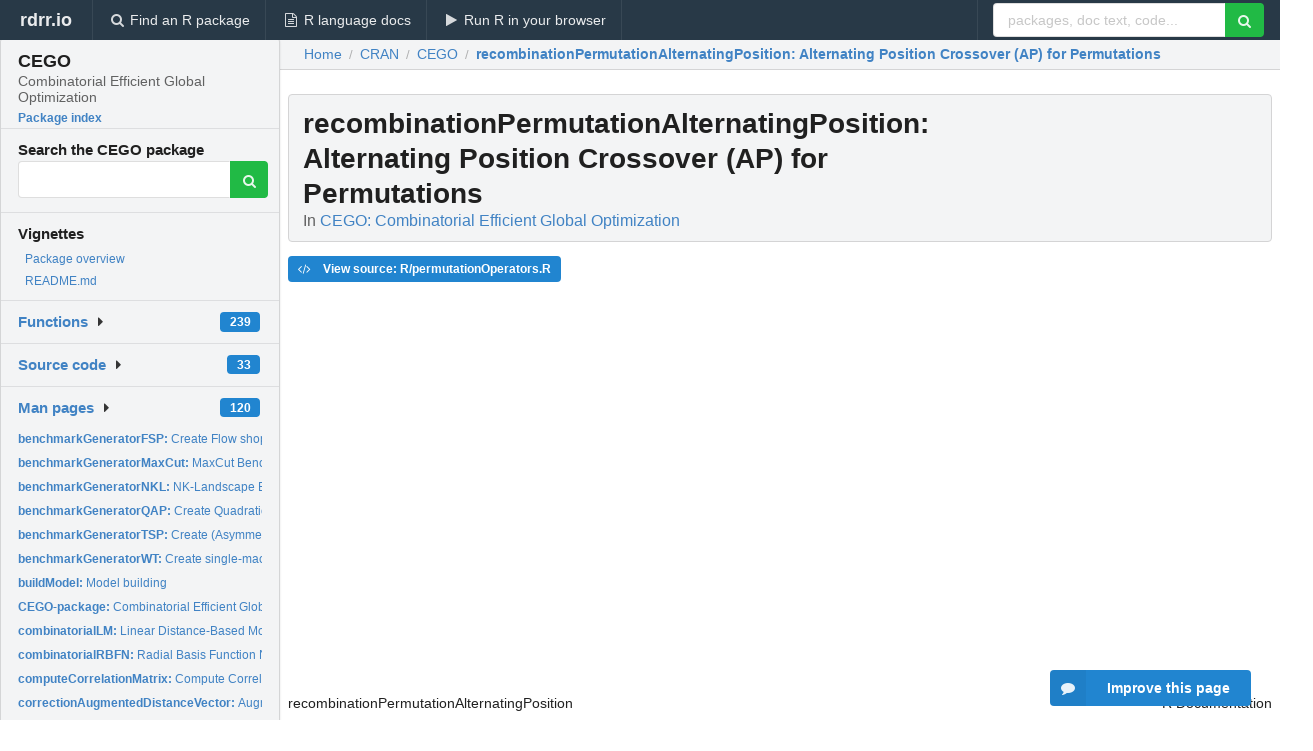

--- FILE ---
content_type: text/html; charset=utf-8
request_url: https://rdrr.io/cran/CEGO/man/recombinationPermutationAlternatingPosition.html
body_size: 31681
content:


<!DOCTYPE html>
<html lang="en">
  <head>
    <meta charset="utf-8">
    
    <script async src="https://www.googletagmanager.com/gtag/js?id=G-LRSBGK4Q35"></script>
<script>
  window.dataLayer = window.dataLayer || [];
  function gtag(){dataLayer.push(arguments);}
  gtag('js', new Date());

  gtag('config', 'G-LRSBGK4Q35');
</script>

    <meta http-equiv="X-UA-Compatible" content="IE=edge">
    <meta name="viewport" content="width=device-width, initial-scale=1, minimum-scale=1">
    <meta property="og:title" content="recombinationPermutationAlternatingPosition: Alternating Position Crossover (AP) for Permutations in CEGO: Combinatorial Efficient Global Optimization" />
    

    <link rel="icon" href="/favicon.ico">

    <link rel="canonical" href="https://rdrr.io/cran/CEGO/man/recombinationPermutationAlternatingPosition.html" />

    <link rel="search" type="application/opensearchdescription+xml" title="R Package Documentation" href="/opensearch.xml" />

    <!-- Hello from va2  -->

    <title>recombinationPermutationAlternatingPosition: Alternating Position Crossover (AP) for Permutations in CEGO: Combinatorial Efficient Global Optimization</title>

    <!-- HTML5 shim and Respond.js IE8 support of HTML5 elements and media queries -->
    <!--[if lt IE 9]>
      <script src="https://oss.maxcdn.com/html5shiv/3.7.2/html5shiv.min.js"></script>
      <script src="https://oss.maxcdn.com/respond/1.4.2/respond.min.js"></script>
    <![endif]-->

    
      
      
<link rel="stylesheet" href="/static/CACHE/css/dd7eaddf7db3.css" type="text/css" />

    

    
  

  <script type="application/ld+json">
{
  "@context": "http://schema.org",
  "@type": "Article",
  "mainEntityOfPage": {
    "@type": "WebPage",
    "@id": "https://rdrr.io/cran/CEGO/man/recombinationPermutationAlternatingPosition.html"
  },
  "headline": "Alternating Position Crossover (AP) for Permutations",
  "datePublished": "2025-01-09T21:10:05+00:00",
  "dateModified": "2025-04-03T19:48:39.919340+00:00",
  "author": {
    "@type": "Person",
    "name": "Martin Zaefferer [aut, cre]"
  },
  "description": ""
}
  </script>

  <style>
    .hll { background-color: #ffffcc }
.pyg-c { color: #408080; font-style: italic } /* Comment */
.pyg-err { border: 1px solid #FF0000 } /* Error */
.pyg-k { color: #008000; font-weight: bold } /* Keyword */
.pyg-o { color: #666666 } /* Operator */
.pyg-ch { color: #408080; font-style: italic } /* Comment.Hashbang */
.pyg-cm { color: #408080; font-style: italic } /* Comment.Multiline */
.pyg-cp { color: #BC7A00 } /* Comment.Preproc */
.pyg-cpf { color: #408080; font-style: italic } /* Comment.PreprocFile */
.pyg-c1 { color: #408080; font-style: italic } /* Comment.Single */
.pyg-cs { color: #408080; font-style: italic } /* Comment.Special */
.pyg-gd { color: #A00000 } /* Generic.Deleted */
.pyg-ge { font-style: italic } /* Generic.Emph */
.pyg-gr { color: #FF0000 } /* Generic.Error */
.pyg-gh { color: #000080; font-weight: bold } /* Generic.Heading */
.pyg-gi { color: #00A000 } /* Generic.Inserted */
.pyg-go { color: #888888 } /* Generic.Output */
.pyg-gp { color: #000080; font-weight: bold } /* Generic.Prompt */
.pyg-gs { font-weight: bold } /* Generic.Strong */
.pyg-gu { color: #800080; font-weight: bold } /* Generic.Subheading */
.pyg-gt { color: #0044DD } /* Generic.Traceback */
.pyg-kc { color: #008000; font-weight: bold } /* Keyword.Constant */
.pyg-kd { color: #008000; font-weight: bold } /* Keyword.Declaration */
.pyg-kn { color: #008000; font-weight: bold } /* Keyword.Namespace */
.pyg-kp { color: #008000 } /* Keyword.Pseudo */
.pyg-kr { color: #008000; font-weight: bold } /* Keyword.Reserved */
.pyg-kt { color: #B00040 } /* Keyword.Type */
.pyg-m { color: #666666 } /* Literal.Number */
.pyg-s { color: #BA2121 } /* Literal.String */
.pyg-na { color: #7D9029 } /* Name.Attribute */
.pyg-nb { color: #008000 } /* Name.Builtin */
.pyg-nc { color: #0000FF; font-weight: bold } /* Name.Class */
.pyg-no { color: #880000 } /* Name.Constant */
.pyg-nd { color: #AA22FF } /* Name.Decorator */
.pyg-ni { color: #999999; font-weight: bold } /* Name.Entity */
.pyg-ne { color: #D2413A; font-weight: bold } /* Name.Exception */
.pyg-nf { color: #0000FF } /* Name.Function */
.pyg-nl { color: #A0A000 } /* Name.Label */
.pyg-nn { color: #0000FF; font-weight: bold } /* Name.Namespace */
.pyg-nt { color: #008000; font-weight: bold } /* Name.Tag */
.pyg-nv { color: #19177C } /* Name.Variable */
.pyg-ow { color: #AA22FF; font-weight: bold } /* Operator.Word */
.pyg-w { color: #bbbbbb } /* Text.Whitespace */
.pyg-mb { color: #666666 } /* Literal.Number.Bin */
.pyg-mf { color: #666666 } /* Literal.Number.Float */
.pyg-mh { color: #666666 } /* Literal.Number.Hex */
.pyg-mi { color: #666666 } /* Literal.Number.Integer */
.pyg-mo { color: #666666 } /* Literal.Number.Oct */
.pyg-sa { color: #BA2121 } /* Literal.String.Affix */
.pyg-sb { color: #BA2121 } /* Literal.String.Backtick */
.pyg-sc { color: #BA2121 } /* Literal.String.Char */
.pyg-dl { color: #BA2121 } /* Literal.String.Delimiter */
.pyg-sd { color: #BA2121; font-style: italic } /* Literal.String.Doc */
.pyg-s2 { color: #BA2121 } /* Literal.String.Double */
.pyg-se { color: #BB6622; font-weight: bold } /* Literal.String.Escape */
.pyg-sh { color: #BA2121 } /* Literal.String.Heredoc */
.pyg-si { color: #BB6688; font-weight: bold } /* Literal.String.Interpol */
.pyg-sx { color: #008000 } /* Literal.String.Other */
.pyg-sr { color: #BB6688 } /* Literal.String.Regex */
.pyg-s1 { color: #BA2121 } /* Literal.String.Single */
.pyg-ss { color: #19177C } /* Literal.String.Symbol */
.pyg-bp { color: #008000 } /* Name.Builtin.Pseudo */
.pyg-fm { color: #0000FF } /* Name.Function.Magic */
.pyg-vc { color: #19177C } /* Name.Variable.Class */
.pyg-vg { color: #19177C } /* Name.Variable.Global */
.pyg-vi { color: #19177C } /* Name.Variable.Instance */
.pyg-vm { color: #19177C } /* Name.Variable.Magic */
.pyg-il { color: #666666 } /* Literal.Number.Integer.Long */
  </style>


    
  </head>

  <body>
    <div class="ui darkblue top fixed inverted menu" role="navigation" itemscope itemtype="http://www.schema.org/SiteNavigationElement" style="height: 40px; z-index: 1000;">
      <a class="ui header item " href="/">rdrr.io<!-- <small>R Package Documentation</small>--></a>
      <a class='ui item ' href="/find/" itemprop="url"><i class='search icon'></i><span itemprop="name">Find an R package</span></a>
      <a class='ui item ' href="/r/" itemprop="url"><i class='file text outline icon'></i> <span itemprop="name">R language docs</span></a>
      <a class='ui item ' href="/snippets/" itemprop="url"><i class='play icon'></i> <span itemprop="name">Run R in your browser</span></a>

      <div class='right menu'>
        <form class='item' method='GET' action='/search'>
          <div class='ui right action input'>
            <input type='text' placeholder='packages, doc text, code...' size='24' name='q'>
            <button type="submit" class="ui green icon button"><i class='search icon'></i></button>
          </div>
        </form>
      </div>
    </div>

    
  



<div style='width: 280px; top: 24px; position: absolute;' class='ui vertical menu only-desktop bg-grey'>
  <a class='header  item' href='/cran/CEGO/' style='padding-bottom: 4px'>
    <h3 class='ui header' style='margin-bottom: 4px'>
      CEGO
      <div class='sub header'>Combinatorial Efficient Global Optimization</div>
    </h3>
    <small style='padding: 0 0 16px 0px' class='fakelink'>Package index</small>
  </a>

  <form class='item' method='GET' action='/search'>
    <div class='sub header' style='margin-bottom: 4px'>Search the CEGO package</div>
    <div class='ui action input' style='padding-right: 32px'>
      <input type='hidden' name='package' value='CEGO'>
      <input type='hidden' name='repo' value='cran'>
      <input type='text' placeholder='' name='q'>
      <button type="submit" class="ui green icon button">
        <i class="search icon"></i>
      </button>
    </div>
  </form>

  
    <div class='header item' style='padding-bottom: 7px'>Vignettes</div>
    <small>
      <ul class='fakelist'>
        
          <li>
            <a href='/cran/CEGO/man/CEGO-package.html'>
              Package overview
              
            </a>
          </li>
        
          <li>
            <a href='/cran/CEGO/f/README.md'>
              README.md
              
            </a>
          </li>
        
      </ul>
    </small>
  

  <div class='ui floating dropdown item finder '>
  <b><a href='/cran/CEGO/api/'>Functions</a></b> <div class='ui blue label'>239</div>
  <i class='caret right icon'></i>
  
  
  
</div>

  <div class='ui floating dropdown item finder '>
  <b><a href='/cran/CEGO/f/'>Source code</a></b> <div class='ui blue label'>33</div>
  <i class='caret right icon'></i>
  
  
  
</div>

  <div class='ui floating dropdown item finder '>
  <b><a href='/cran/CEGO/man/'>Man pages</a></b> <div class='ui blue label'>120</div>
  <i class='caret right icon'></i>
  
    <small>
      <ul style='list-style-type: none; margin: 12px auto 0; line-height: 2.0; padding-left: 0px; padding-bottom: 8px;'>
        
          <li style='white-space: nowrap; text-overflow: clip; overflow: hidden;'><a href='/cran/CEGO/man/benchmarkGeneratorFSP.html'><b>benchmarkGeneratorFSP: </b>Create Flow shop Scheduling Problem (FSP) Benchmark</a></li>
        
          <li style='white-space: nowrap; text-overflow: clip; overflow: hidden;'><a href='/cran/CEGO/man/benchmarkGeneratorMaxCut.html'><b>benchmarkGeneratorMaxCut: </b>MaxCut Benchmark Creation</a></li>
        
          <li style='white-space: nowrap; text-overflow: clip; overflow: hidden;'><a href='/cran/CEGO/man/benchmarkGeneratorNKL.html'><b>benchmarkGeneratorNKL: </b>NK-Landscape Benchmark Creation</a></li>
        
          <li style='white-space: nowrap; text-overflow: clip; overflow: hidden;'><a href='/cran/CEGO/man/benchmarkGeneratorQAP.html'><b>benchmarkGeneratorQAP: </b>Create Quadratic Assignment Problem (QAP) Benchmark</a></li>
        
          <li style='white-space: nowrap; text-overflow: clip; overflow: hidden;'><a href='/cran/CEGO/man/benchmarkGeneratorTSP.html'><b>benchmarkGeneratorTSP: </b>Create (Asymmetric) Travelling Salesperson Problem (TSP)...</a></li>
        
          <li style='white-space: nowrap; text-overflow: clip; overflow: hidden;'><a href='/cran/CEGO/man/benchmarkGeneratorWT.html'><b>benchmarkGeneratorWT: </b>Create single-machine total Weighted Tardiness (WT) Problem...</a></li>
        
          <li style='white-space: nowrap; text-overflow: clip; overflow: hidden;'><a href='/cran/CEGO/man/buildModel.html'><b>buildModel: </b>Model building</a></li>
        
          <li style='white-space: nowrap; text-overflow: clip; overflow: hidden;'><a href='/cran/CEGO/man/CEGO-package.html'><b>CEGO-package: </b>Combinatorial Efficient Global Optimization in R</a></li>
        
          <li style='white-space: nowrap; text-overflow: clip; overflow: hidden;'><a href='/cran/CEGO/man/combinatorialLM.html'><b>combinatorialLM: </b>Linear Distance-Based Model</a></li>
        
          <li style='white-space: nowrap; text-overflow: clip; overflow: hidden;'><a href='/cran/CEGO/man/combinatorialRBFN.html'><b>combinatorialRBFN: </b>Radial Basis Function Network</a></li>
        
          <li style='white-space: nowrap; text-overflow: clip; overflow: hidden;'><a href='/cran/CEGO/man/computeCorrelationMatrix.html'><b>computeCorrelationMatrix: </b>Compute Correlation Matrix</a></li>
        
          <li style='white-space: nowrap; text-overflow: clip; overflow: hidden;'><a href='/cran/CEGO/man/correctionAugmentedDistanceVector.html'><b>correctionAugmentedDistanceVector: </b>Augmented Distance Correction</a></li>
        
          <li style='white-space: nowrap; text-overflow: clip; overflow: hidden;'><a href='/cran/CEGO/man/correctionAugmentedKernelVector.html'><b>correctionAugmentedKernelVector: </b>Augmented Kernel Correction</a></li>
        
          <li style='white-space: nowrap; text-overflow: clip; overflow: hidden;'><a href='/cran/CEGO/man/correctionCNSD.html'><b>correctionCNSD: </b>Correcting Conditional Negative Semi-Definiteness</a></li>
        
          <li style='white-space: nowrap; text-overflow: clip; overflow: hidden;'><a href='/cran/CEGO/man/correctionDefinite.html'><b>correctionDefinite: </b>Correcting Definiteness of a Matrix</a></li>
        
          <li style='white-space: nowrap; text-overflow: clip; overflow: hidden;'><a href='/cran/CEGO/man/correctionDistanceMatrix.html'><b>correctionDistanceMatrix: </b>Correction of a Distance Matrix</a></li>
        
          <li style='white-space: nowrap; text-overflow: clip; overflow: hidden;'><a href='/cran/CEGO/man/correctionKernelMatrix.html'><b>correctionKernelMatrix: </b>Correction of a Kernel (Correlation) Matrix</a></li>
        
          <li style='white-space: nowrap; text-overflow: clip; overflow: hidden;'><a href='/cran/CEGO/man/createSimulatedTestFunction.html'><b>createSimulatedTestFunction: </b>Simulation-based Test Function Generator, Object Interface</a></li>
        
          <li style='white-space: nowrap; text-overflow: clip; overflow: hidden;'><a href='/cran/CEGO/man/designMaxMinDist.html'><b>designMaxMinDist: </b>Max-Min-Distance Design</a></li>
        
          <li style='white-space: nowrap; text-overflow: clip; overflow: hidden;'><a href='/cran/CEGO/man/designRandom.html'><b>designRandom: </b>Random Design</a></li>
        
          <li style='white-space: nowrap; text-overflow: clip; overflow: hidden;'><a href='/cran/CEGO/man/distanceMatrix.html'><b>distanceMatrix: </b>Calculate Distance Matrix</a></li>
        
          <li style='white-space: nowrap; text-overflow: clip; overflow: hidden;'><a href='/cran/CEGO/man/distanceMatrixUpdate.html'><b>distanceMatrixUpdate: </b>Update distance matrix</a></li>
        
          <li style='white-space: nowrap; text-overflow: clip; overflow: hidden;'><a href='/cran/CEGO/man/distanceMatrixWrapper.html'><b>distanceMatrixWrapper: </b>Distance Matrix Wrapper</a></li>
        
          <li style='white-space: nowrap; text-overflow: clip; overflow: hidden;'><a href='/cran/CEGO/man/distanceNumericHamming.html'><b>distanceNumericHamming: </b>Hamming Distance for Vectors</a></li>
        
          <li style='white-space: nowrap; text-overflow: clip; overflow: hidden;'><a href='/cran/CEGO/man/distanceNumericLCStr.html'><b>distanceNumericLCStr: </b>Longest Common Substring for Numeric Vectors</a></li>
        
          <li style='white-space: nowrap; text-overflow: clip; overflow: hidden;'><a href='/cran/CEGO/man/distanceNumericLevenshtein.html'><b>distanceNumericLevenshtein: </b>Levenshtein Distance for Numeric Vectors</a></li>
        
          <li style='white-space: nowrap; text-overflow: clip; overflow: hidden;'><a href='/cran/CEGO/man/distancePermutationAdjacency.html'><b>distancePermutationAdjacency: </b>Adjacency Distance for Permutations</a></li>
        
          <li style='white-space: nowrap; text-overflow: clip; overflow: hidden;'><a href='/cran/CEGO/man/distancePermutationChebyshev.html'><b>distancePermutationChebyshev: </b>Chebyshev Distance for Permutations</a></li>
        
          <li style='white-space: nowrap; text-overflow: clip; overflow: hidden;'><a href='/cran/CEGO/man/distancePermutationCos.html'><b>distancePermutationCos: </b>Cosine Distance for Permutations</a></li>
        
          <li style='white-space: nowrap; text-overflow: clip; overflow: hidden;'><a href='/cran/CEGO/man/distancePermutationEuclidean.html'><b>distancePermutationEuclidean: </b>Euclidean Distance for Permutations</a></li>
        
          <li style='white-space: nowrap; text-overflow: clip; overflow: hidden;'><a href='/cran/CEGO/man/distancePermutationHamming.html'><b>distancePermutationHamming: </b>Hamming Distance for Permutations</a></li>
        
          <li style='white-space: nowrap; text-overflow: clip; overflow: hidden;'><a href='/cran/CEGO/man/distancePermutationInsert.html'><b>distancePermutationInsert: </b>Insert Distance for Permutations</a></li>
        
          <li style='white-space: nowrap; text-overflow: clip; overflow: hidden;'><a href='/cran/CEGO/man/distancePermutationInterchange.html'><b>distancePermutationInterchange: </b>Interchange Distance for Permutations</a></li>
        
          <li style='white-space: nowrap; text-overflow: clip; overflow: hidden;'><a href='/cran/CEGO/man/distancePermutationLCStr.html'><b>distancePermutationLCStr: </b>Longest Common Substring Distance for Permutations</a></li>
        
          <li style='white-space: nowrap; text-overflow: clip; overflow: hidden;'><a href='/cran/CEGO/man/distancePermutationLee.html'><b>distancePermutationLee: </b>Lee Distance for Permutations</a></li>
        
          <li style='white-space: nowrap; text-overflow: clip; overflow: hidden;'><a href='/cran/CEGO/man/distancePermutationLevenshtein.html'><b>distancePermutationLevenshtein: </b>Levenshtein Distance for Permutations</a></li>
        
          <li style='white-space: nowrap; text-overflow: clip; overflow: hidden;'><a href='/cran/CEGO/man/distancePermutationLex.html'><b>distancePermutationLex: </b>Lexicographic permutation distance</a></li>
        
          <li style='white-space: nowrap; text-overflow: clip; overflow: hidden;'><a href='/cran/CEGO/man/distancePermutationManhattan.html'><b>distancePermutationManhattan: </b>Manhattan Distance for Permutations</a></li>
        
          <li style='white-space: nowrap; text-overflow: clip; overflow: hidden;'><a href='/cran/CEGO/man/distancePermutationPosition.html'><b>distancePermutationPosition: </b>Position Distance for Permutations</a></li>
        
          <li style='white-space: nowrap; text-overflow: clip; overflow: hidden;'><a href='/cran/CEGO/man/distancePermutationPosition2.html'><b>distancePermutationPosition2: </b>Squared Position Distance for Permutations</a></li>
        
          <li style='white-space: nowrap; text-overflow: clip; overflow: hidden;'><a href='/cran/CEGO/man/distancePermutationR.html'><b>distancePermutationR: </b>R-Distance for Permutations</a></li>
        
          <li style='white-space: nowrap; text-overflow: clip; overflow: hidden;'><a href='/cran/CEGO/man/distancePermutationSwap.html'><b>distancePermutationSwap: </b>Swap-Distance for Permutations</a></li>
        
          <li style='white-space: nowrap; text-overflow: clip; overflow: hidden;'><a href='/cran/CEGO/man/distancePermutationSwapInv.html'><b>distancePermutationSwapInv: </b>Inverse-Swap-Distance for Permutations</a></li>
        
          <li style='white-space: nowrap; text-overflow: clip; overflow: hidden;'><a href='/cran/CEGO/man/distanceRealEuclidean.html'><b>distanceRealEuclidean: </b>Euclidean Distance</a></li>
        
          <li style='white-space: nowrap; text-overflow: clip; overflow: hidden;'><a href='/cran/CEGO/man/distanceSequenceLevenshtein.html'><b>distanceSequenceLevenshtein: </b>Levenshtein Distance forsSequences of numbers</a></li>
        
          <li style='white-space: nowrap; text-overflow: clip; overflow: hidden;'><a href='/cran/CEGO/man/distanceStringHamming.html'><b>distanceStringHamming: </b>Hamming Distance for Strings</a></li>
        
          <li style='white-space: nowrap; text-overflow: clip; overflow: hidden;'><a href='/cran/CEGO/man/distanceStringLCStr.html'><b>distanceStringLCStr: </b>Longest Common Substring distance</a></li>
        
          <li style='white-space: nowrap; text-overflow: clip; overflow: hidden;'><a href='/cran/CEGO/man/distanceStringLevenshtein.html'><b>distanceStringLevenshtein: </b>Levenshtein Distance for Strings</a></li>
        
          <li style='white-space: nowrap; text-overflow: clip; overflow: hidden;'><a href='/cran/CEGO/man/distanceVector.html'><b>distanceVector: </b>Calculate Distance Vector</a></li>
        
          <li style='white-space: nowrap; text-overflow: clip; overflow: hidden;'><a href='/cran/CEGO/man/fcorrCubic.html'><b>fcorrCubic: </b>Cubic Kernel for Kriging</a></li>
        
        <li style='padding-top: 4px; padding-bottom: 0;'><a href='/cran/CEGO/man/'><b>Browse all...</b></a></li>
      </ul>
    </small>
  
  
  
</div>


  

  
</div>



  <div class='desktop-pad' id='body-content'>
    <div class='ui fluid container bc-row' style='padding-left: 24px'>
      <div class='ui breadcrumb' itemscope itemtype="http://schema.org/BreadcrumbList">
        <a class='section' href="/">Home</a>

        <div class='divider'> / </div>

        <span itemprop="itemListElement" itemscope itemtype="http://schema.org/ListItem">
          <a class='section' itemscope itemtype="http://schema.org/Thing" itemprop="item" id="https://rdrr.io/all/cran/" href="/all/cran/">
            <span itemprop="name">CRAN</span>
          </a>
          <meta itemprop="position" content="1" />
        </span>

        <div class='divider'> / </div>

        <span itemprop="itemListElement" itemscope itemtype="http://schema.org/ListItem">
          <a class='section' itemscope itemtype="http://schema.org/Thing" itemprop="item" id="https://rdrr.io/cran/CEGO/" href="/cran/CEGO/">
            <span itemprop="name">CEGO</span>
          </a>
          <meta itemprop="position" content="2" />
        </span>

        <div class='divider'> / </div>

        <span itemprop="itemListElement" itemscope itemtype="http://schema.org/ListItem" class="active section">
          <a class='active section' itemscope itemtype="http://schema.org/Thing" itemprop="item" id="https://rdrr.io/cran/CEGO/man/recombinationPermutationAlternatingPosition.html" href="https://rdrr.io/cran/CEGO/man/recombinationPermutationAlternatingPosition.html">
            <strong itemprop="name">recombinationPermutationAlternatingPosition</strong>: Alternating Position Crossover (AP) for Permutations
          </a>
          <meta itemprop="position" content="3" />
        </span>
      </div>
    </div>

    <div id='man-container' class='ui container' style='padding: 0px 8px'>
      
        
          <div class='only-desktop' style='float: right; width: 300px; height: 600px; margin-left: 16px;'>
            <ins class="adsbygoogle"
style="display:block;min-width:120px;max-width:300px;width:100%;height:600px"
data-ad-client="ca-pub-6535703173049909"
data-ad-slot="4796835387"
data-ad-format="vertical"></ins>
          </div>
        

        <!-- ethical is further down, under the title -->
      

      <h1 class='ui block header fit-content' id='manTitle'>
        <span id='manSlug'>recombinationPermutationAlternatingPosition</span>: Alternating Position Crossover (AP) for Permutations
        <div class='sub header'>In <a href='/cran/CEGO/'>CEGO: Combinatorial Efficient Global Optimization</a>
      </h1>

      

      <p>
        
      </p>

      <p>
        
          <a class='ui blue label' href='/cran/CEGO/src/R/permutationOperators.R'><i class='code icon'></i> View source: R/permutationOperators.R</a>
        
      </p>

      <div class="container">
<table style="width: 100%;"><tr><td>recombinationPermutationAlternatingPosition</td><td style="text-align: right;">R Documentation</td></tr></table>
<h2 id="recombinationPermutationAlternatingPosition">Alternating Position Crossover (AP) for Permutations</h2>
<h3>Description</h3>
<p>Given a population of permutations, this function recombines each
individual with another individual.
Note, that <code>optimEA</code> will not pass the whole population
to recombination functions, but only the chosen parents.
</p>
<h3>Usage</h3>
<pre><code class="language-R">recombinationPermutationAlternatingPosition(population, parameters)
</code></pre>
<h3>Arguments</h3>
<table>
<tr><td><code id="recombinationPermutationAlternatingPosition_:_population">population</code></td>
<td>
<p>List of permutations</p>
</td></tr>
<tr><td><code id="recombinationPermutationAlternatingPosition_:_parameters">parameters</code></td>
<td>
<p>not used</p>
</td></tr>
</table>
<h3>Value</h3>
<p>population of recombined offspring
</p>
</div>


      

      

      <br />

      <div class='only-mobile' style='width: 320px; height: 100px; text-align: center;'><!-- rdrr-mobile-responsive -->
<ins class="adsbygoogle"
    style="display:block"
    data-ad-client="ca-pub-6535703173049909"
    data-ad-slot="4915028187"
    data-ad-format="auto"></ins></div>

      <small><a href="/cran/CEGO/">CEGO documentation</a> built on April 3, 2025, 7:48 p.m.</small>


      <br />
      <br />

      <div class='ui message'>
        <div class='ui stackable grid'>
          <div class='ten wide column'>
            <h2 class='ui header'>Related to <a href=''>recombinationPermutationAlternatingPosition</a> in <a href='/cran/CEGO/'>CEGO</a>...</h2>
          </div>
          <div class='six wide column'>
            <form class='ui form' method='GET' action='/search'>
              <div class='ui action input'>
                <input type='hidden' name='package' value='CEGO'>
                <input type='hidden' name='repo' value='cran'>
                <input type='text' placeholder='recombinationPermutationAlternatingPosition' name='q' size='32'>
                <button type="submit" class="ui green button"><i class='search icon'></i></button>
              </div>
            </form>
          </div>
        </div>

        <div class='ui three column stackable grid'>
          <div class='column'>
            <div class='ui link list'>
              <!-- <a class='header item'>recombinationPermutationAlternatingPosition source code</a> -->
              <a class='fakelink item' href='/cran/CEGO/'><b>CEGO index</b></a>
              
            </div>
          </div>

          <div class='column'>
            <div class='ui link list'>
              
                <a class='fakelink item' href='/cran/CEGO/man/CEGO-package.html'>
                  Package overview
                  
                </a>
              
                <a class='fakelink item' href='/cran/CEGO/f/README.md'>
                  README.md
                  
                </a>
              
            </div>
          </div>

          

          
        </div>
      </div>
    </div>

    <div class="ui inverted darkblue vertical footer segment" style='margin-top: 16px; padding: 32px;'>
  <div class="ui center aligned container">
    <div class="ui stackable inverted divided three column centered grid">
      <div class="five wide column">
        <h4 class="ui inverted header">R Package Documentation</h4>
        <div class='ui inverted link list'>
          <a class='item' href='/' >rdrr.io home</a>
          <a class='item' href='/r/'>R language documentation</a>
          <a class='item' href='/snippets/'>Run R code online</a>
        </div>
      </div>
      <div class="five wide column">
        <h4 class="ui inverted header">Browse R Packages</h4>
        <div class='ui inverted link list'>
          <a class='item' href='/all/cran/'>CRAN packages</a>
          <a class='item' href='/all/bioc/'>Bioconductor packages</a>
          <a class='item' href='/all/rforge/'>R-Forge packages</a>
          <a class='item' href='/all/github/'>GitHub packages</a>
        </div>
      </div>
      <div class="five wide column">
        <h4 class="ui inverted header">We want your feedback!</h4>
        <small>Note that we can't provide technical support on individual packages. You should contact the package authors for that.</small>
        <div class='ui inverted link list'>
          <a class='item' href="https://twitter.com/intent/tweet?screen_name=rdrrHQ">
            <div class='ui large icon label twitter-button-colour'>
              <i class='whiteish twitter icon'></i> Tweet to @rdrrHQ
            </div>
          </a>

          <a class='item' href="https://github.com/rdrr-io/rdrr-issues/issues">
            <div class='ui large icon label github-button-colour'>
              <i class='whiteish github icon'></i> GitHub issue tracker
            </div>
          </a>

          <a class='item' href="mailto:ian@mutexlabs.com">
            <div class='ui teal large icon label'>
              <i class='whiteish mail outline icon'></i> ian@mutexlabs.com
            </div>
          </a>

          <a class='item' href="https://ianhowson.com">
            <div class='ui inverted large image label'>
              <img class='ui avatar image' src='/static/images/ianhowson32.png'> <span class='whiteish'>Personal blog</span>
            </div>
          </a>
        </div>
      </div>
    </div>
  </div>

  
  <br />
  <div class='only-mobile' style='min-height: 120px'>
    &nbsp;
  </div>
</div>
  </div>


    <!-- suggestions button -->
    <div style='position: fixed; bottom: 2%; right: 2%; z-index: 1000;'>
      <div class="ui raised segment surveyPopup" style='display:none'>
  <div class="ui large header">What can we improve?</div>

  <div class='content'>
    <div class="ui form">
      <div class="field">
        <button class='ui fluid button surveyReasonButton'>The page or its content looks wrong</button>
      </div>

      <div class="field">
        <button class='ui fluid button surveyReasonButton'>I can't find what I'm looking for</button>
      </div>

      <div class="field">
        <button class='ui fluid button surveyReasonButton'>I have a suggestion</button>
      </div>

      <div class="field">
        <button class='ui fluid button surveyReasonButton'>Other</button>
      </div>

      <div class="field">
        <label>Extra info (optional)</label>
        <textarea class='surveyText' rows='3' placeholder="Please enter more detail, if you like. Leave your email address if you'd like us to get in contact with you."></textarea>
      </div>

      <div class='ui error message surveyError' style='display: none'></div>

      <button class='ui large fluid green disabled button surveySubmitButton'>Submit</button>
    </div>
  </div>
</div>

      <button class='ui blue labeled icon button surveyButton only-desktop' style='display: none; float: right;'><i class="comment icon"></i> Improve this page</button>
      
    </div>

    
      <script async src="//pagead2.googlesyndication.com/pagead/js/adsbygoogle.js"></script>
    

    
  


    <div class="ui modal snippetsModal">
  <div class="header">
    Embedding an R snippet on your website
  </div>
  <div class="content">
    <div class="description">
      <p>Add the following code to your website.</p>

      <p>
        <textarea class='codearea snippetEmbedCode' rows='5' style="font-family: Consolas,Monaco,'Andale Mono',monospace;">REMOVE THIS</textarea>
        <button class='ui blue button copyButton' data-clipboard-target='.snippetEmbedCode'>Copy to clipboard</button>
      </p>

      <p>For more information on customizing the embed code, read <a href='/snippets/embedding/'>Embedding Snippets</a>.</p>
    </div>
  </div>
  <div class="actions">
    <div class="ui button">Close</div>
  </div>
</div>

    
    <script type="text/javascript" src="/static/CACHE/js/73d0b6f91493.js"></script>

    
    <script type="text/javascript" src="/static/CACHE/js/484b2a9a799d.js"></script>

    
    <script type="text/javascript" src="/static/CACHE/js/4f8010c72628.js"></script>

    
  <script>
    g_package_name = 'CEGO';
  </script>


    
  
<link rel="stylesheet" href="/static/CACHE/css/dd7eaddf7db3.css" type="text/css" />



    <link rel="stylesheet" href="//fonts.googleapis.com/css?family=Open+Sans:400,400italic,600,600italic,800,800italic">
    <link rel="stylesheet" href="//fonts.googleapis.com/css?family=Oswald:400,300,700">
  </body>
</html>


--- FILE ---
content_type: text/html; charset=utf-8
request_url: https://www.google.com/recaptcha/api2/aframe
body_size: 267
content:
<!DOCTYPE HTML><html><head><meta http-equiv="content-type" content="text/html; charset=UTF-8"></head><body><script nonce="rvKjjYpPU--6CAvjGOIA9w">/** Anti-fraud and anti-abuse applications only. See google.com/recaptcha */ try{var clients={'sodar':'https://pagead2.googlesyndication.com/pagead/sodar?'};window.addEventListener("message",function(a){try{if(a.source===window.parent){var b=JSON.parse(a.data);var c=clients[b['id']];if(c){var d=document.createElement('img');d.src=c+b['params']+'&rc='+(localStorage.getItem("rc::a")?sessionStorage.getItem("rc::b"):"");window.document.body.appendChild(d);sessionStorage.setItem("rc::e",parseInt(sessionStorage.getItem("rc::e")||0)+1);localStorage.setItem("rc::h",'1769760777608');}}}catch(b){}});window.parent.postMessage("_grecaptcha_ready", "*");}catch(b){}</script></body></html>

--- FILE ---
content_type: application/javascript
request_url: https://rdrr.io/static/CACHE/js/484b2a9a799d.js
body_size: 26047
content:
/*! @sentry/tracing & @sentry/browser 5.29.1 (39bfa10) | https://github.com/getsentry/sentry-javascript */var Sentry=function(t){var n=function(t,r){return(n=Object.setPrototypeOf||{__proto__:[]}instanceof Array&&function(t,n){t.__proto__=n}||function(t,n){for(var r in n)n.hasOwnProperty(r)&&(t[r]=n[r])})(t,r)};function r(t,r){function i(){this.constructor=t}n(t,r),t.prototype=null===r?Object.create(r):(i.prototype=r.prototype,new i)}var i,e,o,u,a,s=function(){return(s=Object.assign||function(t){for(var n,r=1,i=arguments.length;r<i;r++)for(var e in n=arguments[r])Object.prototype.hasOwnProperty.call(n,e)&&(t[e]=n[e]);return t}).apply(this,arguments)};function c(t,n){var r={};for(var i in t)Object.prototype.hasOwnProperty.call(t,i)&&n.indexOf(i)<0&&(r[i]=t[i]);if(null!=t&&"function"==typeof Object.getOwnPropertySymbols){var e=0;for(i=Object.getOwnPropertySymbols(t);e<i.length;e++)n.indexOf(i[e])<0&&(r[i[e]]=t[i[e]])}return r}function f(t){var n="function"==typeof Symbol&&t[Symbol.iterator],r=0;return n?n.call(t):{next:function(){return t&&r>=t.length&&(t=void 0),{value:t&&t[r++],done:!t}}}}function h(t,n){var r="function"==typeof Symbol&&t[Symbol.iterator];if(!r)return t;var i,e,o=r.call(t),u=[];try{for(;(void 0===n||n-->0)&&!(i=o.next()).done;)u.push(i.value)}catch(t){e={error:t}}finally{try{i&&!i.done&&(r=o.return)&&r.call(o)}finally{if(e)throw e.error}}return u}function v(){for(var t=[],n=0;n<arguments.length;n++)t=t.concat(h(arguments[n]));return t}function d(t){switch(Object.prototype.toString.call(t)){case"[object Error]":case"[object Exception]":case"[object DOMException]":return!0;default:return _(t,Error)}}function l(t){return"[object ErrorEvent]"===Object.prototype.toString.call(t)}function p(t){return"[object DOMError]"===Object.prototype.toString.call(t)}function m(t){return"[object String]"===Object.prototype.toString.call(t)}function y(t){return null===t||"object"!=typeof t&&"function"!=typeof t}function g(t){return"[object Object]"===Object.prototype.toString.call(t)}function b(t){return"undefined"!=typeof Event&&_(t,Event)}function w(t){return"undefined"!=typeof Element&&_(t,Element)}function T(t){return Boolean(t&&t.then&&"function"==typeof t.then)}function _(t,n){try{return t instanceof n}catch(t){return!1}}function E(t){try{for(var n=t,r=[],i=0,e=0,o=" > ".length,u=void 0;n&&i++<5&&!("html"===(u=S(n))||i>1&&e+r.length*o+u.length>=80);)r.push(u),e+=u.length,n=n.parentNode;return r.reverse().join(" > ")}catch(t){return"<unknown>"}}function S(t){var n,r,i,e,o,u=t,a=[];if(!u||!u.tagName)return"";if(a.push(u.tagName.toLowerCase()),u.id&&a.push("#"+u.id),(n=u.className)&&m(n))for(r=n.split(/\s+/),o=0;o<r.length;o++)a.push("."+r[o]);var s=["type","name","title","alt"];for(o=0;o<s.length;o++)i=s[o],(e=u.getAttribute(i))&&a.push("["+i+'="'+e+'"]');return a.join("")}!function(t){t[t.None=0]="None",t[t.Error=1]="Error",t[t.Debug=2]="Debug",t[t.Verbose=3]="Verbose"}(i||(i={})),function(t){t.Ok="ok",t.Exited="exited",t.Crashed="crashed",t.Abnormal="abnormal"}(e||(e={})),(o=t.Severity||(t.Severity={})).Fatal="fatal",o.Error="error",o.Warning="warning",o.Log="log",o.Info="info",o.Debug="debug",o.Critical="critical",function(t){t.fromString=function(n){switch(n){case"debug":return t.Debug;case"info":return t.Info;case"warn":case"warning":return t.Warning;case"error":return t.Error;case"fatal":return t.Fatal;case"critical":return t.Critical;case"log":default:return t.Log}}}(t.Severity||(t.Severity={})),(u=t.Status||(t.Status={})).Unknown="unknown",u.Skipped="skipped",u.Success="success",u.RateLimit="rate_limit",u.Invalid="invalid",u.Failed="failed",function(t){t.fromHttpCode=function(n){return n>=200&&n<300?t.Success:429===n?t.RateLimit:n>=400&&n<500?t.Invalid:n>=500?t.Failed:t.Unknown}}(t.Status||(t.Status={})),function(t){t.Explicit="explicitly_set",t.Sampler="client_sampler",t.Rate="client_rate",t.Inheritance="inheritance"}(a||(a={}));var k=Object.setPrototypeOf||({__proto__:[]}instanceof Array?function(t,n){return t.__proto__=n,t}:function(t,n){for(var r in n)t.hasOwnProperty(r)||(t[r]=n[r]);return t});var x=function(t){function n(n){var r=this.constructor,i=t.call(this,n)||this;return i.message=n,i.name=r.prototype.constructor.name,k(i,r.prototype),i}return r(n,t),n}(Error),j=/^(?:(\w+):)\/\/(?:(\w+)(?::(\w+))?@)([\w.-]+)(?::(\d+))?\/(.+)/,O=function(){function t(t){"string"==typeof t?this.t(t):this.i(t),this.o()}return t.prototype.toString=function(t){void 0===t&&(t=!1);var n=this,r=n.host,i=n.path,e=n.pass,o=n.port,u=n.projectId;return n.protocol+"://"+n.user+(t&&e?":"+e:"")+"@"+r+(o?":"+o:"")+"/"+(i?i+"/":i)+u},t.prototype.t=function(t){var n=j.exec(t);if(!n)throw new x("Invalid Dsn");var r=h(n.slice(1),6),i=r[0],e=r[1],o=r[2],u=void 0===o?"":o,a=r[3],s=r[4],c=void 0===s?"":s,f="",v=r[5],d=v.split("/");if(d.length>1&&(f=d.slice(0,-1).join("/"),v=d.pop()),v){var l=v.match(/^\d+/);l&&(v=l[0])}this.i({host:a,pass:u,path:f,projectId:v,port:c,protocol:i,user:e})},t.prototype.i=function(t){this.protocol=t.protocol,this.user=t.user,this.pass=t.pass||"",this.host=t.host,this.port=t.port||"",this.path=t.path||"",this.projectId=t.projectId},t.prototype.o=function(){var t=this;if(["protocol","user","host","projectId"].forEach(function(n){if(!t[n])throw new x("Invalid Dsn: "+n+" missing")}),!this.projectId.match(/^\d+$/))throw new x("Invalid Dsn: Invalid projectId "+this.projectId);if("http"!==this.protocol&&"https"!==this.protocol)throw new x("Invalid Dsn: Invalid protocol "+this.protocol);if(this.port&&isNaN(parseInt(this.port,10)))throw new x("Invalid Dsn: Invalid port "+this.port)},t}(),D=function(){function t(){this.u="function"==typeof WeakSet,this.s=this.u?new WeakSet:[]}return t.prototype.memoize=function(t){if(this.u)return!!this.s.has(t)||(this.s.add(t),!1);for(var n=0;n<this.s.length;n++){if(this.s[n]===t)return!0}return this.s.push(t),!1},t.prototype.unmemoize=function(t){if(this.u)this.s.delete(t);else for(var n=0;n<this.s.length;n++)if(this.s[n]===t){this.s.splice(n,1);break}},t}(),N="<anonymous>";function R(t){try{return t&&"function"==typeof t&&t.name||N}catch(t){return N}}function I(t,n){return void 0===n&&(n=0),"string"!=typeof t||0===n?t:t.length<=n?t:t.substr(0,n)+"..."}function M(t,n){if(!Array.isArray(t))return"";for(var r=[],i=0;i<t.length;i++){var e=t[i];try{r.push(String(e))}catch(t){r.push("[value cannot be serialized]")}}return r.join(n)}function C(t,n){return!!m(t)&&(r=n,"[object RegExp]"===Object.prototype.toString.call(r)?n.test(t):"string"==typeof n&&-1!==t.indexOf(n));var r}function A(t,n,r){if(n in t){var i=t[n],e=r(i);if("function"==typeof e)try{e.prototype=e.prototype||{},Object.defineProperties(e,{__sentry_original__:{enumerable:!1,value:i}})}catch(t){}t[n]=e}}function L(t){if(d(t)){var n=t,r={message:n.message,name:n.name,stack:n.stack};for(var i in n)Object.prototype.hasOwnProperty.call(n,i)&&(r[i]=n[i]);return r}if(b(t)){var e=t,o={};o.type=e.type;try{o.target=w(e.target)?E(e.target):Object.prototype.toString.call(e.target)}catch(t){o.target="<unknown>"}try{o.currentTarget=w(e.currentTarget)?E(e.currentTarget):Object.prototype.toString.call(e.currentTarget)}catch(t){o.currentTarget="<unknown>"}for(var i in"undefined"!=typeof CustomEvent&&_(t,CustomEvent)&&(o.detail=e.detail),e)Object.prototype.hasOwnProperty.call(e,i)&&(o[i]=e);return o}return t}function q(t){return function(t){return~-encodeURI(t).split(/%..|./).length}(JSON.stringify(t))}function F(t,n,r){void 0===n&&(n=3),void 0===r&&(r=102400);var i=H(t,n);return q(i)>r?F(t,n-1,r):i}function U(t,n){return"domain"===n&&t&&"object"==typeof t&&t.h?"[Domain]":"domainEmitter"===n?"[DomainEmitter]":"undefined"!=typeof global&&t===global?"[Global]":"undefined"!=typeof window&&t===window?"[Window]":"undefined"!=typeof document&&t===document?"[Document]":g(r=t)&&"nativeEvent"in r&&"preventDefault"in r&&"stopPropagation"in r?"[SyntheticEvent]":"number"==typeof t&&t!=t?"[NaN]":void 0===t?"[undefined]":"function"==typeof t?"[Function: "+R(t)+"]":"symbol"==typeof t?"["+String(t)+"]":"bigint"==typeof t?"[BigInt: "+String(t)+"]":t;var r}function P(t,n,r,i){if(void 0===r&&(r=1/0),void 0===i&&(i=new D),0===r)return function(t){var n=Object.prototype.toString.call(t);if("string"==typeof t)return t;if("[object Object]"===n)return"[Object]";if("[object Array]"===n)return"[Array]";var r=U(t);return y(r)?r:n}(n);if(null!=n&&"function"==typeof n.toJSON)return n.toJSON();var e=U(n,t);if(y(e))return e;var o=L(n),u=Array.isArray(n)?[]:{};if(i.memoize(n))return"[Circular ~]";for(var a in o)Object.prototype.hasOwnProperty.call(o,a)&&(u[a]=P(a,o[a],r-1,i));return i.unmemoize(n),u}function H(t,n){try{return JSON.parse(JSON.stringify(t,function(t,r){return P(t,r,n)}))}catch(t){return"**non-serializable**"}}function B(t,n){void 0===n&&(n=40);var r=Object.keys(L(t));if(r.sort(),!r.length)return"[object has no keys]";if(r[0].length>=n)return I(r[0],n);for(var i=r.length;i>0;i--){var e=r.slice(0,i).join(", ");if(!(e.length>n))return i===r.length?e:I(e,n)}return""}function J(t){var n,r;if(g(t)){var i=t,e={};try{for(var o=f(Object.keys(i)),u=o.next();!u.done;u=o.next()){var a=u.value;void 0!==i[a]&&(e[a]=J(i[a]))}}catch(t){n={error:t}}finally{try{u&&!u.done&&(r=o.return)&&r.call(o)}finally{if(n)throw n.error}}return e}return Array.isArray(t)?t.map(J):t}function X(){return"[object process]"===Object.prototype.toString.call("undefined"!=typeof process?process:0)}function G(t,n){return t.require(n)}var W=["cookies","data","headers","method","query_string","url"];var $={};function z(){return X()?global:"undefined"!=typeof window?window:"undefined"!=typeof self?self:$}function V(){var t=z(),n=t.crypto||t.msCrypto;if(void 0!==n&&n.getRandomValues){var r=new Uint16Array(8);n.getRandomValues(r),r[3]=4095&r[3]|16384,r[4]=16383&r[4]|32768;var i=function(t){for(var n=t.toString(16);n.length<4;)n="0"+n;return n};return i(r[0])+i(r[1])+i(r[2])+i(r[3])+i(r[4])+i(r[5])+i(r[6])+i(r[7])}return"xxxxxxxxxxxx4xxxyxxxxxxxxxxxxxxx".replace(/[xy]/g,function(t){var n=16*Math.random()|0;return("x"===t?n:3&n|8).toString(16)})}function K(t){if(!t)return{};var n=t.match(/^(([^:\/?#]+):)?(\/\/([^\/?#]*))?([^?#]*)(\?([^#]*))?(#(.*))?$/);if(!n)return{};var r=n[6]||"",i=n[8]||"";return{host:n[4],path:n[5],protocol:n[2],relative:n[5]+r+i}}function Y(t){if(t.message)return t.message;if(t.exception&&t.exception.values&&t.exception.values[0]){var n=t.exception.values[0];return n.type&&n.value?n.type+": "+n.value:n.type||n.value||t.event_id||"<unknown>"}return t.event_id||"<unknown>"}function Q(t){var n=z();if(!("console"in n))return t();var r=n.console,i={};["debug","info","warn","error","log","assert"].forEach(function(t){t in n.console&&r[t].__sentry_original__&&(i[t]=r[t],r[t]=r[t].__sentry_original__)});var e=t();return Object.keys(i).forEach(function(t){r[t]=i[t]}),e}function Z(t,n,r){t.exception=t.exception||{},t.exception.values=t.exception.values||[],t.exception.values[0]=t.exception.values[0]||{},t.exception.values[0].value=t.exception.values[0].value||n||"",t.exception.values[0].type=t.exception.values[0].type||r||"Error"}function tt(t,n){void 0===n&&(n={});try{t.exception.values[0].mechanism=t.exception.values[0].mechanism||{},Object.keys(n).forEach(function(r){t.exception.values[0].mechanism[r]=n[r]})}catch(t){}}var nt=6e4;var rt=z(),it="Sentry Logger ",et=function(){function t(){this.v=!1}return t.prototype.disable=function(){this.v=!1},t.prototype.enable=function(){this.v=!0},t.prototype.log=function(){for(var t=[],n=0;n<arguments.length;n++)t[n]=arguments[n];this.v&&Q(function(){rt.console.log(it+"[Log]: "+t.join(" "))})},t.prototype.warn=function(){for(var t=[],n=0;n<arguments.length;n++)t[n]=arguments[n];this.v&&Q(function(){rt.console.warn(it+"[Warn]: "+t.join(" "))})},t.prototype.error=function(){for(var t=[],n=0;n<arguments.length;n++)t[n]=arguments[n];this.v&&Q(function(){rt.console.error(it+"[Error]: "+t.join(" "))})},t}();rt.__SENTRY__=rt.__SENTRY__||{};var ot=rt.__SENTRY__.logger||(rt.__SENTRY__.logger=new et);function ut(){if(!("fetch"in z()))return!1;try{return new Headers,new Request(""),new Response,!0}catch(t){return!1}}function at(t){return t&&/^function fetch\(\)\s+\{\s+\[native code\]\s+\}$/.test(t.toString())}function st(){if(!ut())return!1;try{return new Request("_",{referrerPolicy:"origin"}),!0}catch(t){return!1}}var ct,ft=z(),ht={},vt={};function dt(t){if(!vt[t])switch(vt[t]=!0,t){case"console":!function(){if(!("console"in ft))return;["debug","info","warn","error","log","assert"].forEach(function(t){t in ft.console&&A(ft.console,t,function(n){return function(){for(var r=[],i=0;i<arguments.length;i++)r[i]=arguments[i];pt("console",{args:r,level:t}),n&&Function.prototype.apply.call(n,ft.console,r)}})})}();break;case"dom":!function(){if(!("document"in ft))return;ft.document.addEventListener("click",_t("click",pt.bind(null,"dom")),!1),ft.document.addEventListener("keypress",Et(pt.bind(null,"dom")),!1),["EventTarget","Node"].forEach(function(t){var n=ft[t]&&ft[t].prototype;n&&n.hasOwnProperty&&n.hasOwnProperty("addEventListener")&&(A(n,"addEventListener",function(t){return function(n,r,i){return r&&r.handleEvent?("click"===n&&A(r,"handleEvent",function(t){return function(n){return _t("click",pt.bind(null,"dom"))(n),t.call(this,n)}}),"keypress"===n&&A(r,"handleEvent",function(t){return function(n){return Et(pt.bind(null,"dom"))(n),t.call(this,n)}})):("click"===n&&_t("click",pt.bind(null,"dom"),!0)(this),"keypress"===n&&Et(pt.bind(null,"dom"))(this)),t.call(this,n,r,i)}}),A(n,"removeEventListener",function(t){return function(n,r,i){try{t.call(this,n,r.__sentry_wrapped__,i)}catch(t){}return t.call(this,n,r,i)}}))})}();break;case"xhr":!function(){if(!("XMLHttpRequest"in ft))return;var t=[],n=[],r=XMLHttpRequest.prototype;A(r,"open",function(r){return function(){for(var i=[],e=0;e<arguments.length;e++)i[e]=arguments[e];var o=this,u=i[1];o.__sentry_xhr__={method:m(i[0])?i[0].toUpperCase():i[0],url:i[1]},m(u)&&"POST"===o.__sentry_xhr__.method&&u.match(/sentry_key/)&&(o.__sentry_own_request__=!0);var a=function(){if(4===o.readyState){try{o.__sentry_xhr__&&(o.__sentry_xhr__.status_code=o.status)}catch(t){}try{var r=t.indexOf(o);if(-1!==r){t.splice(r);var e=n.splice(r)[0];o.__sentry_xhr__&&void 0!==e[0]&&(o.__sentry_xhr__.body=e[0])}}catch(t){}pt("xhr",{args:i,endTimestamp:Date.now(),startTimestamp:Date.now(),xhr:o})}};return"onreadystatechange"in o&&"function"==typeof o.onreadystatechange?A(o,"onreadystatechange",function(t){return function(){for(var n=[],r=0;r<arguments.length;r++)n[r]=arguments[r];return a(),t.apply(o,n)}}):o.addEventListener("readystatechange",a),r.apply(o,i)}}),A(r,"send",function(r){return function(){for(var i=[],e=0;e<arguments.length;e++)i[e]=arguments[e];return t.push(this),n.push(i),pt("xhr",{args:i,startTimestamp:Date.now(),xhr:this}),r.apply(this,i)}})}();break;case"fetch":!function(){if(!function(){if(!ut())return!1;var t=z();if(at(t.fetch))return!0;var n=!1,r=t.document;if(r&&"function"==typeof r.createElement)try{var i=r.createElement("iframe");i.hidden=!0,r.head.appendChild(i),i.contentWindow&&i.contentWindow.fetch&&(n=at(i.contentWindow.fetch)),r.head.removeChild(i)}catch(t){ot.warn("Could not create sandbox iframe for pure fetch check, bailing to window.fetch: ",t)}return n}())return;A(ft,"fetch",function(t){return function(){for(var n=[],r=0;r<arguments.length;r++)n[r]=arguments[r];var i={args:n,fetchData:{method:mt(n),url:yt(n)},startTimestamp:Date.now()};return pt("fetch",s({},i)),t.apply(ft,n).then(function(t){return pt("fetch",s(s({},i),{endTimestamp:Date.now(),response:t})),t},function(t){throw pt("fetch",s(s({},i),{endTimestamp:Date.now(),error:t})),t})}})}();break;case"history":!function(){if(t=z(),n=t.chrome,r=n&&n.app&&n.app.runtime,i="history"in t&&!!t.history.pushState&&!!t.history.replaceState,r||!i)return;var t,n,r,i;var e=ft.onpopstate;function o(t){return function(){for(var n=[],r=0;r<arguments.length;r++)n[r]=arguments[r];var i=n.length>2?n[2]:void 0;if(i){var e=ct,o=String(i);ct=o,pt("history",{from:e,to:o})}return t.apply(this,n)}}ft.onpopstate=function(){for(var t=[],n=0;n<arguments.length;n++)t[n]=arguments[n];var r=ft.location.href,i=ct;if(ct=r,pt("history",{from:i,to:r}),e)return e.apply(this,t)},A(ft.history,"pushState",o),A(ft.history,"replaceState",o)}();break;case"error":St=ft.onerror,ft.onerror=function(t,n,r,i,e){return pt("error",{column:i,error:e,line:r,msg:t,url:n}),!!St&&St.apply(this,arguments)};break;case"unhandledrejection":xt=ft.onunhandledrejection,ft.onunhandledrejection=function(t){return pt("unhandledrejection",t),!xt||xt.apply(this,arguments)};break;default:ot.warn("unknown instrumentation type:",t)}}function lt(t){t&&"string"==typeof t.type&&"function"==typeof t.callback&&(ht[t.type]=ht[t.type]||[],ht[t.type].push(t.callback),dt(t.type))}function pt(t,n){var r,i;if(t&&ht[t])try{for(var e=f(ht[t]||[]),o=e.next();!o.done;o=e.next()){var u=o.value;try{u(n)}catch(n){ot.error("Error while triggering instrumentation handler.\nType: "+t+"\nName: "+R(u)+"\nError: "+n)}}}catch(t){r={error:t}}finally{try{o&&!o.done&&(i=e.return)&&i.call(e)}finally{if(r)throw r.error}}}function mt(t){return void 0===t&&(t=[]),"Request"in ft&&_(t[0],Request)&&t[0].method?String(t[0].method).toUpperCase():t[1]&&t[1].method?String(t[1].method).toUpperCase():"GET"}function yt(t){return void 0===t&&(t=[]),"string"==typeof t[0]?t[0]:"Request"in ft&&_(t[0],Request)?t[0].url:String(t[0])}var gt,bt,wt=1e3,Tt=0;function _t(t,n,r){return void 0===r&&(r=!1),function(i){gt=void 0,i&&bt!==i&&(bt=i,Tt&&clearTimeout(Tt),r?Tt=setTimeout(function(){n({event:i,name:t})}):n({event:i,name:t}))}}function Et(t){return function(n){var r;try{r=n.target}catch(t){return}var i=r&&r.tagName;i&&("INPUT"===i||"TEXTAREA"===i||r.isContentEditable)&&(gt||_t("input",t)(n),clearTimeout(gt),gt=setTimeout(function(){gt=void 0},wt))}}var St=null;var kt,xt=null;!function(t){t.PENDING="PENDING",t.RESOLVED="RESOLVED",t.REJECTED="REJECTED"}(kt||(kt={}));var jt=function(){function t(t){var n=this;this.l=kt.PENDING,this.p=[],this.m=function(t){n.g(kt.RESOLVED,t)},this.T=function(t){n.g(kt.REJECTED,t)},this.g=function(t,r){n.l===kt.PENDING&&(T(r)?r.then(n.m,n.T):(n.l=t,n._=r,n.S()))},this.k=function(t){n.p=n.p.concat(t),n.S()},this.S=function(){if(n.l!==kt.PENDING){var t=n.p.slice();n.p=[],t.forEach(function(t){t.done||(n.l===kt.RESOLVED&&t.onfulfilled&&t.onfulfilled(n._),n.l===kt.REJECTED&&t.onrejected&&t.onrejected(n._),t.done=!0)})}};try{t(this.m,this.T)}catch(t){this.T(t)}}return t.resolve=function(n){return new t(function(t){t(n)})},t.reject=function(n){return new t(function(t,r){r(n)})},t.all=function(n){return new t(function(r,i){if(Array.isArray(n))if(0!==n.length){var e=n.length,o=[];n.forEach(function(n,u){t.resolve(n).then(function(t){o[u]=t,0===(e-=1)&&r(o)}).then(null,i)})}else r([]);else i(new TypeError("Promise.all requires an array as input."))})},t.prototype.then=function(n,r){var i=this;return new t(function(t,e){i.k({done:!1,onfulfilled:function(r){if(n)try{return void t(n(r))}catch(t){return void e(t)}else t(r)},onrejected:function(n){if(r)try{return void t(r(n))}catch(t){return void e(t)}else e(n)}})})},t.prototype.catch=function(t){return this.then(function(t){return t},t)},t.prototype.finally=function(n){var r=this;return new t(function(t,i){var e,o;return r.then(function(t){o=!1,e=t,n&&n()},function(t){o=!0,e=t,n&&n()}).then(function(){o?i(e):t(e)})})},t.prototype.toString=function(){return"[object SyncPromise]"},t}(),Ot=function(){function t(t){this.j=t,this.O=[]}return t.prototype.isReady=function(){return void 0===this.j||this.length()<this.j},t.prototype.add=function(t){var n=this;return this.isReady()?(-1===this.O.indexOf(t)&&this.O.push(t),t.then(function(){return n.remove(t)}).then(null,function(){return n.remove(t).then(null,function(){})}),t):jt.reject(new x("Not adding Promise due to buffer limit reached."))},t.prototype.remove=function(t){return this.O.splice(this.O.indexOf(t),1)[0]},t.prototype.length=function(){return this.O.length},t.prototype.drain=function(t){var n=this;return new jt(function(r){var i=setTimeout(function(){t&&t>0&&r(!1)},t);jt.all(n.O).then(function(){clearTimeout(i),r(!0)}).then(null,function(){r(!0)})})},t}(),Dt={nowSeconds:function(){return Date.now()/1e3}};var Nt=X()?function(){try{return G(module,"perf_hooks").performance}catch(t){return}}():function(){var t=z().performance;if(t&&t.now)return{now:function(){return t.now()},timeOrigin:Date.now()-t.now()}}(),Rt=void 0===Nt?Dt:{nowSeconds:function(){return(Nt.timeOrigin+Nt.now())/1e3}},It=Dt.nowSeconds.bind(Dt),Mt=Rt.nowSeconds.bind(Rt),Ct=function(){var t=z().performance;if(t)return t.timeOrigin?t.timeOrigin:t.timing&&t.timing.navigationStart||Date.now()}(),At=function(){function t(){this.D=!1,this.N=[],this.R=[],this.I=[],this.M={},this.C={},this.A={},this.L={}}return t.clone=function(n){var r=new t;return n&&(r.I=v(n.I),r.C=s({},n.C),r.A=s({},n.A),r.L=s({},n.L),r.M=n.M,r.q=n.q,r.F=n.F,r.U=n.U,r.P=n.P,r.H=n.H,r.R=v(n.R)),r},t.prototype.addScopeListener=function(t){this.N.push(t)},t.prototype.addEventProcessor=function(t){return this.R.push(t),this},t.prototype.setUser=function(t){return this.M=t||{},this.U&&this.U.update({user:t}),this.B(),this},t.prototype.getUser=function(){return this.M},t.prototype.setTags=function(t){return this.C=s(s({},this.C),t),this.B(),this},t.prototype.setTag=function(t,n){var r;return this.C=s(s({},this.C),((r={})[t]=n,r)),this.B(),this},t.prototype.setExtras=function(t){return this.A=s(s({},this.A),t),this.B(),this},t.prototype.setExtra=function(t,n){var r;return this.A=s(s({},this.A),((r={})[t]=n,r)),this.B(),this},t.prototype.setFingerprint=function(t){return this.H=t,this.B(),this},t.prototype.setLevel=function(t){return this.q=t,this.B(),this},t.prototype.setTransactionName=function(t){return this.P=t,this.B(),this},t.prototype.setTransaction=function(t){return this.setTransactionName(t)},t.prototype.setContext=function(t,n){var r;return null===n?delete this.L[t]:this.L=s(s({},this.L),((r={})[t]=n,r)),this.B(),this},t.prototype.setSpan=function(t){return this.F=t,this.B(),this},t.prototype.getSpan=function(){return this.F},t.prototype.getTransaction=function(){var t,n,r,i,e=this.getSpan();return(null===(t=e)||void 0===t?void 0:t.transaction)?null===(n=e)||void 0===n?void 0:n.transaction:(null===(i=null===(r=e)||void 0===r?void 0:r.spanRecorder)||void 0===i?void 0:i.spans[0])?e.spanRecorder.spans[0]:void 0},t.prototype.setSession=function(t){return t?this.U=t:delete this.U,this.B(),this},t.prototype.getSession=function(){return this.U},t.prototype.update=function(n){if(!n)return this;if("function"==typeof n){var r=n(this);return r instanceof t?r:this}return n instanceof t?(this.C=s(s({},this.C),n.C),this.A=s(s({},this.A),n.A),this.L=s(s({},this.L),n.L),n.M&&Object.keys(n.M).length&&(this.M=n.M),n.q&&(this.q=n.q),n.H&&(this.H=n.H)):g(n)&&(n=n,this.C=s(s({},this.C),n.tags),this.A=s(s({},this.A),n.extra),this.L=s(s({},this.L),n.contexts),n.user&&(this.M=n.user),n.level&&(this.q=n.level),n.fingerprint&&(this.H=n.fingerprint)),this},t.prototype.clear=function(){return this.I=[],this.C={},this.A={},this.M={},this.L={},this.q=void 0,this.P=void 0,this.H=void 0,this.F=void 0,this.U=void 0,this.B(),this},t.prototype.addBreadcrumb=function(t,n){var r=s({timestamp:It()},t);return this.I=void 0!==n&&n>=0?v(this.I,[r]).slice(-n):v(this.I,[r]),this.B(),this},t.prototype.clearBreadcrumbs=function(){return this.I=[],this.B(),this},t.prototype.applyToEvent=function(t,n){var r;if(this.A&&Object.keys(this.A).length&&(t.extra=s(s({},this.A),t.extra)),this.C&&Object.keys(this.C).length&&(t.tags=s(s({},this.C),t.tags)),this.M&&Object.keys(this.M).length&&(t.user=s(s({},this.M),t.user)),this.L&&Object.keys(this.L).length&&(t.contexts=s(s({},this.L),t.contexts)),this.q&&(t.level=this.q),this.P&&(t.transaction=this.P),this.F){t.contexts=s({trace:this.F.getTraceContext()},t.contexts);var i=null===(r=this.F.transaction)||void 0===r?void 0:r.name;i&&(t.tags=s({transaction:i},t.tags))}return this.J(t),t.breadcrumbs=v(t.breadcrumbs||[],this.I),t.breadcrumbs=t.breadcrumbs.length>0?t.breadcrumbs:void 0,this.X(v(Lt(),this.R),t,n)},t.prototype.X=function(t,n,r,i){var e=this;return void 0===i&&(i=0),new jt(function(o,u){var a=t[i];if(null===n||"function"!=typeof a)o(n);else{var c=a(s({},n),r);T(c)?c.then(function(n){return e.X(t,n,r,i+1).then(o)}).then(null,u):e.X(t,c,r,i+1).then(o).then(null,u)}})},t.prototype.B=function(){var t=this;this.D||(this.D=!0,this.N.forEach(function(n){n(t)}),this.D=!1)},t.prototype.J=function(t){t.fingerprint=t.fingerprint?Array.isArray(t.fingerprint)?t.fingerprint:[t.fingerprint]:[],this.H&&(t.fingerprint=t.fingerprint.concat(this.H)),t.fingerprint&&!t.fingerprint.length&&delete t.fingerprint},t}();function Lt(){var t=z();return t.__SENTRY__=t.__SENTRY__||{},t.__SENTRY__.globalEventProcessors=t.__SENTRY__.globalEventProcessors||[],t.__SENTRY__.globalEventProcessors}function qt(t){Lt().push(t)}var Ft=function(){function t(t){this.errors=0,this.sid=V(),this.timestamp=Date.now(),this.started=Date.now(),this.duration=0,this.status=e.Ok,t&&this.update(t)}return t.prototype.update=function(t){void 0===t&&(t={}),t.user&&(t.user.ip_address&&(this.ipAddress=t.user.ip_address),t.did||(this.did=t.user.id||t.user.email||t.user.username)),this.timestamp=t.timestamp||Date.now(),t.sid&&(this.sid=32===t.sid.length?t.sid:V()),t.did&&(this.did=""+t.did),"number"==typeof t.started&&(this.started=t.started),"number"==typeof t.duration?this.duration=t.duration:this.duration=this.timestamp-this.started,t.release&&(this.release=t.release),t.environment&&(this.environment=t.environment),t.ipAddress&&(this.ipAddress=t.ipAddress),t.userAgent&&(this.userAgent=t.userAgent),"number"==typeof t.errors&&(this.errors=t.errors),t.status&&(this.status=t.status)},t.prototype.close=function(t){t?this.update({status:t}):this.status===e.Ok?this.update({status:e.Exited}):this.update()},t.prototype.toJSON=function(){return J({sid:""+this.sid,init:!0,started:new Date(this.started).toISOString(),timestamp:new Date(this.timestamp).toISOString(),status:this.status,errors:this.errors,did:"number"==typeof this.did||"string"==typeof this.did?""+this.did:void 0,duration:this.duration,attrs:J({release:this.release,environment:this.environment,ip_address:this.ipAddress,user_agent:this.userAgent})})},t}(),Ut=3,Pt=function(){function t(t,n,r){void 0===n&&(n=new At),void 0===r&&(r=Ut),this.G=r,this.W=[{}],this.getStackTop().scope=n,this.bindClient(t)}return t.prototype.isOlderThan=function(t){return this.G<t},t.prototype.bindClient=function(t){this.getStackTop().client=t,t&&t.setupIntegrations&&t.setupIntegrations()},t.prototype.pushScope=function(){var t=At.clone(this.getScope());return this.getStack().push({client:this.getClient(),scope:t}),t},t.prototype.popScope=function(){return!(this.getStack().length<=1)&&!!this.getStack().pop()},t.prototype.withScope=function(t){var n=this.pushScope();try{t(n)}finally{this.popScope()}},t.prototype.getClient=function(){return this.getStackTop().client},t.prototype.getScope=function(){return this.getStackTop().scope},t.prototype.getStack=function(){return this.W},t.prototype.getStackTop=function(){return this.W[this.W.length-1]},t.prototype.captureException=function(t,n){var r=this.$=V(),i=n;if(!n){var e=void 0;try{throw new Error("Sentry syntheticException")}catch(t){e=t}i={originalException:t,syntheticException:e}}return this.V("captureException",t,s(s({},i),{event_id:r})),r},t.prototype.captureMessage=function(t,n,r){var i=this.$=V(),e=r;if(!r){var o=void 0;try{throw new Error(t)}catch(t){o=t}e={originalException:t,syntheticException:o}}return this.V("captureMessage",t,n,s(s({},e),{event_id:i})),i},t.prototype.captureEvent=function(t,n){var r=this.$=V();return this.V("captureEvent",t,s(s({},n),{event_id:r})),r},t.prototype.lastEventId=function(){return this.$},t.prototype.addBreadcrumb=function(t,n){var r=this.getStackTop(),i=r.scope,e=r.client;if(i&&e){var o=e.getOptions&&e.getOptions()||{},u=o.beforeBreadcrumb,a=void 0===u?null:u,c=o.maxBreadcrumbs,f=void 0===c?100:c;if(!(f<=0)){var h=It(),v=s({timestamp:h},t),d=a?Q(function(){return a(v,n)}):v;null!==d&&i.addBreadcrumb(d,Math.min(f,100))}}},t.prototype.setUser=function(t){var n=this.getScope();n&&n.setUser(t)},t.prototype.setTags=function(t){var n=this.getScope();n&&n.setTags(t)},t.prototype.setExtras=function(t){var n=this.getScope();n&&n.setExtras(t)},t.prototype.setTag=function(t,n){var r=this.getScope();r&&r.setTag(t,n)},t.prototype.setExtra=function(t,n){var r=this.getScope();r&&r.setExtra(t,n)},t.prototype.setContext=function(t,n){var r=this.getScope();r&&r.setContext(t,n)},t.prototype.configureScope=function(t){var n=this.getStackTop(),r=n.scope,i=n.client;r&&i&&t(r)},t.prototype.run=function(t){var n=Bt(this);try{t(this)}finally{Bt(n)}},t.prototype.getIntegration=function(t){var n=this.getClient();if(!n)return null;try{return n.getIntegration(t)}catch(n){return ot.warn("Cannot retrieve integration "+t.id+" from the current Hub"),null}},t.prototype.startSpan=function(t){return this.K("startSpan",t)},t.prototype.startTransaction=function(t,n){return this.K("startTransaction",t,n)},t.prototype.traceHeaders=function(){return this.K("traceHeaders")},t.prototype.startSession=function(t){this.endSession();var n=this.getStackTop(),r=n.scope,i=n.client,e=i&&i.getOptions()||{},o=e.release,u=e.environment,a=new Ft(s(s({release:o,environment:u},r&&{user:r.getUser()}),t));return r&&r.setSession(a),a},t.prototype.endSession=function(){var t=this.getStackTop(),n=t.scope,r=t.client;if(n){var i=n.getSession&&n.getSession();i&&(i.close(),r&&r.captureSession&&r.captureSession(i),n.setSession())}},t.prototype.V=function(t){for(var n,r=[],i=1;i<arguments.length;i++)r[i-1]=arguments[i];var e=this.getStackTop(),o=e.scope,u=e.client;u&&u[t]&&(n=u)[t].apply(n,v(r,[o]))},t.prototype.K=function(t){for(var n=[],r=1;r<arguments.length;r++)n[r-1]=arguments[r];var i=Ht().__SENTRY__;if(i&&i.extensions&&"function"==typeof i.extensions[t])return i.extensions[t].apply(this,n);ot.warn("Extension method "+t+" couldn't be found, doing nothing.")},t}();function Ht(){var t=z();return t.__SENTRY__=t.__SENTRY__||{extensions:{},hub:void 0},t}function Bt(t){var n=Ht(),r=Wt(n);return $t(n,t),r}function Jt(){var t=Ht();return Gt(t)&&!Wt(t).isOlderThan(Ut)||$t(t,new Pt),X()?function(t){try{var n=Xt();if(!n)return Wt(t);if(!Gt(n)||Wt(n).isOlderThan(Ut)){var r=Wt(t).getStackTop();$t(n,new Pt(r.client,At.clone(r.scope)))}return Wt(n)}catch(n){return Wt(t)}}(t):Wt(t)}function Xt(){var t=Ht().__SENTRY__;return t&&t.extensions&&t.extensions.domain&&t.extensions.domain.active}function Gt(t){return!!(t&&t.__SENTRY__&&t.__SENTRY__.hub)}function Wt(t){return t&&t.__SENTRY__&&t.__SENTRY__.hub?t.__SENTRY__.hub:(t.__SENTRY__=t.__SENTRY__||{},t.__SENTRY__.hub=new Pt,t.__SENTRY__.hub)}function $t(t,n){return!!t&&(t.__SENTRY__=t.__SENTRY__||{},t.__SENTRY__.hub=n,!0)}function zt(t){for(var n=[],r=1;r<arguments.length;r++)n[r-1]=arguments[r];var i=Jt();if(i&&i[t])return i[t].apply(i,v(n));throw new Error("No hub defined or "+t+" was not found on the hub, please open a bug report.")}function captureException(t,n){var r;try{throw new Error("Sentry syntheticException")}catch(t){r=t}return zt("captureException",t,{captureContext:n,originalException:t,syntheticException:r})}function Vt(t){zt("withScope",t)}var Kt=function(){function t(t){this.dsn=t,this.Y=new O(t)}return t.prototype.getDsn=function(){return this.Y},t.prototype.getBaseApiEndpoint=function(){var t=this.Y,n=t.protocol?t.protocol+":":"",r=t.port?":"+t.port:"";return n+"//"+t.host+r+(t.path?"/"+t.path:"")+"/api/"},t.prototype.getStoreEndpoint=function(){return this.Z("store")},t.prototype.getStoreEndpointWithUrlEncodedAuth=function(){return this.getStoreEndpoint()+"?"+this.tt()},t.prototype.getEnvelopeEndpointWithUrlEncodedAuth=function(){return this.nt()+"?"+this.tt()},t.prototype.getStoreEndpointPath=function(){var t=this.Y;return(t.path?"/"+t.path:"")+"/api/"+t.projectId+"/store/"},t.prototype.getRequestHeaders=function(t,n){var r=this.Y,i=["Sentry sentry_version=7"];return i.push("sentry_client="+t+"/"+n),i.push("sentry_key="+r.user),r.pass&&i.push("sentry_secret="+r.pass),{"Content-Type":"application/json","X-Sentry-Auth":i.join(", ")}},t.prototype.getReportDialogEndpoint=function(t){void 0===t&&(t={});var n=this.Y,r=this.getBaseApiEndpoint()+"embed/error-page/",i=[];for(var e in i.push("dsn="+n.toString()),t)if("dsn"!==e)if("user"===e){if(!t.user)continue;t.user.name&&i.push("name="+encodeURIComponent(t.user.name)),t.user.email&&i.push("email="+encodeURIComponent(t.user.email))}else i.push(encodeURIComponent(e)+"="+encodeURIComponent(t[e]));return i.length?r+"?"+i.join("&"):r},t.prototype.nt=function(){return this.Z("envelope")},t.prototype.Z=function(t){return""+this.getBaseApiEndpoint()+this.Y.projectId+"/"+t+"/"},t.prototype.tt=function(){var t,n={sentry_key:this.Y.user,sentry_version:"7"};return t=n,Object.keys(t).map(function(n){return encodeURIComponent(n)+"="+encodeURIComponent(t[n])}).join("&")},t}(),Yt=[];function Qt(t){var n={};return function(t){var n=t.defaultIntegrations&&v(t.defaultIntegrations)||[],r=t.integrations,i=[];if(Array.isArray(r)){var e=r.map(function(t){return t.name}),o=[];n.forEach(function(t){-1===e.indexOf(t.name)&&-1===o.indexOf(t.name)&&(i.push(t),o.push(t.name))}),r.forEach(function(t){-1===o.indexOf(t.name)&&(i.push(t),o.push(t.name))})}else"function"==typeof r?(i=r(n),i=Array.isArray(i)?i:[i]):i=v(n);var u=i.map(function(t){return t.name});return-1!==u.indexOf("Debug")&&i.push.apply(i,v(i.splice(u.indexOf("Debug"),1))),i}(t).forEach(function(t){n[t.name]=t,function(t){-1===Yt.indexOf(t.name)&&(t.setupOnce(qt,Jt),Yt.push(t.name),ot.log("Integration installed: "+t.name))}(t)}),n}var Zt,tn=function(){function t(t,n){this.rt={},this.it=0,this.et=new t(n),this.ot=n,n.dsn&&(this.ut=new O(n.dsn))}return t.prototype.captureException=function(t,n,r){var i=this,e=n&&n.event_id;return this.at(this.st().eventFromException(t,n).then(function(t){return i.ct(t,n,r)}).then(function(t){e=t})),e},t.prototype.captureMessage=function(t,n,r,i){var e=this,o=r&&r.event_id,u=y(t)?this.st().eventFromMessage(String(t),n,r):this.st().eventFromException(t,r);return this.at(u.then(function(t){return e.ct(t,r,i)}).then(function(t){o=t})),o},t.prototype.captureEvent=function(t,n,r){var i=n&&n.event_id;return this.at(this.ct(t,n,r).then(function(t){i=t})),i},t.prototype.captureSession=function(t){t.release?this.ft(t):ot.warn("Discarded session because of missing release")},t.prototype.getDsn=function(){return this.ut},t.prototype.getOptions=function(){return this.ot},t.prototype.flush=function(t){var n=this;return this.ht(t).then(function(r){return n.st().getTransport().close(t).then(function(t){return r&&t})})},t.prototype.close=function(t){var n=this;return this.flush(t).then(function(t){return n.getOptions().enabled=!1,t})},t.prototype.setupIntegrations=function(){this.vt()&&(this.rt=Qt(this.ot))},t.prototype.getIntegration=function(t){try{return this.rt[t.id]||null}catch(n){return ot.warn("Cannot retrieve integration "+t.id+" from the current Client"),null}},t.prototype.dt=function(t,n){var r,i,o,u=!1,a=!1,c=n.exception&&n.exception.values;if(c){a=!0;try{for(var h=f(c),v=h.next();!v.done;v=h.next()){var d=v.value.mechanism;if(d&&!1===d.handled){u=!0;break}}}catch(t){r={error:t}}finally{try{v&&!v.done&&(i=h.return)&&i.call(h)}finally{if(r)throw r.error}}}var l=n.user;if(!t.userAgent){var p=n.request?n.request.headers:{};for(var m in p)if("user-agent"===m.toLowerCase()){o=p[m];break}}t.update(s(s({},u&&{status:e.Crashed}),{user:l,userAgent:o,errors:t.errors+Number(a||u)}))},t.prototype.ft=function(t){this.st().sendSession(t)},t.prototype.ht=function(t){var n=this;return new jt(function(r){var i=0,e=setInterval(function(){0==n.it?(clearInterval(e),r(!0)):(i+=1,t&&i>=t&&(clearInterval(e),r(!1)))},1)})},t.prototype.st=function(){return this.et},t.prototype.vt=function(){return!1!==this.getOptions().enabled&&void 0!==this.ut},t.prototype.lt=function(t,n,r){var i=this,e=this.getOptions().normalizeDepth,o=void 0===e?3:e,u=s(s({},t),{event_id:t.event_id||(r&&r.event_id?r.event_id:V()),timestamp:t.timestamp||It()});this.pt(u),this.yt(u);var a=n;r&&r.captureContext&&(a=At.clone(a).update(r.captureContext));var c=jt.resolve(u);return a&&(c=a.applyToEvent(u,r)),c.then(function(t){return"number"==typeof o&&o>0?i.gt(t,o):t})},t.prototype.gt=function(t,n){if(!t)return null;var r=s(s(s(s(s({},t),t.breadcrumbs&&{breadcrumbs:t.breadcrumbs.map(function(t){return s(s({},t),t.data&&{data:H(t.data,n)})})}),t.user&&{user:H(t.user,n)}),t.contexts&&{contexts:H(t.contexts,n)}),t.extra&&{extra:H(t.extra,n)});return t.contexts&&t.contexts.trace&&(r.contexts.trace=t.contexts.trace),r},t.prototype.pt=function(t){var n=this.getOptions(),r=n.environment,i=n.release,e=n.dist,o=n.maxValueLength,u=void 0===o?250:o;"environment"in t||(t.environment="environment"in n?r:"production"),void 0===t.release&&void 0!==i&&(t.release=i),void 0===t.dist&&void 0!==e&&(t.dist=e),t.message&&(t.message=I(t.message,u));var a=t.exception&&t.exception.values&&t.exception.values[0];a&&a.value&&(a.value=I(a.value,u));var s=t.request;s&&s.url&&(s.url=I(s.url,u))},t.prototype.yt=function(t){var n=t.sdk,r=Object.keys(this.rt);n&&r.length>0&&(n.integrations=r)},t.prototype.bt=function(t){this.st().sendEvent(t)},t.prototype.ct=function(t,n,r){return this.wt(t,n,r).then(function(t){return t.event_id},function(t){ot.error(t)})},t.prototype.wt=function(t,n,r){var i=this,e=this.getOptions(),o=e.beforeSend,u=e.sampleRate;if(!this.vt())return jt.reject(new x("SDK not enabled, will not send event."));var a="transaction"===t.type;return!a&&"number"==typeof u&&Math.random()>u?jt.reject(new x("This event has been sampled, will not send event.")):this.lt(t,r,n).then(function(t){if(null===t)throw new x("An event processor returned null, will not send event.");if(n&&n.data&&!0===n.data.__sentry__||a||!o)return t;var r=o(t,n);if(void 0===r)throw new x("`beforeSend` method has to return `null` or a valid event.");return T(r)?r.then(function(t){return t},function(t){throw new x("beforeSend rejected with "+t)}):r}).then(function(t){if(null===t)throw new x("`beforeSend` returned `null`, will not send event.");var n=r&&r.getSession&&r.getSession();return!a&&n&&i.dt(n,t),i.bt(t),t}).then(null,function(t){if(t instanceof x)throw t;throw i.captureException(t,{data:{__sentry__:!0},originalException:t}),new x("Event processing pipeline threw an error, original event will not be sent. Details have been sent as a new event.\nReason: "+t)})},t.prototype.at=function(t){var n=this;this.it+=1,t.then(function(t){return n.it-=1,t},function(t){return n.it-=1,t})},t}(),nn=function(){function n(){}return n.prototype.sendEvent=function(n){return jt.resolve({reason:"NoopTransport: Event has been skipped because no Dsn is configured.",status:t.Status.Skipped})},n.prototype.close=function(t){return jt.resolve(!0)},n}(),rn=function(){function t(t){this.ot=t,this.ot.dsn||ot.warn("No DSN provided, backend will not do anything."),this.Tt=this._t()}return t.prototype.eventFromException=function(t,n){throw new x("Backend has to implement `eventFromException` method")},t.prototype.eventFromMessage=function(t,n,r){throw new x("Backend has to implement `eventFromMessage` method")},t.prototype.sendEvent=function(t){this.Tt.sendEvent(t).then(null,function(t){ot.error("Error while sending event: "+t)})},t.prototype.sendSession=function(t){this.Tt.sendSession?this.Tt.sendSession(t).then(null,function(t){ot.error("Error while sending session: "+t)}):ot.warn("Dropping session because custom transport doesn't implement sendSession")},t.prototype.getTransport=function(){return this.Tt},t.prototype._t=function(){return new nn},t}();function en(t,n){return{body:JSON.stringify({sent_at:(new Date).toISOString()})+"\n"+JSON.stringify({type:"session"})+"\n"+JSON.stringify(t),type:"session",url:n.getEnvelopeEndpointWithUrlEncodedAuth()}}function on(t,n){var r=t.tags||{},i=r.__sentry_samplingMethod,e=r.__sentry_sampleRate,o=c(r,["__sentry_samplingMethod","__sentry_sampleRate"]);t.tags=o;var u="transaction"===t.type,a={body:JSON.stringify(t),type:t.type||"event",url:u?n.getEnvelopeEndpointWithUrlEncodedAuth():n.getStoreEndpointWithUrlEncodedAuth()};if(u){var s=JSON.stringify({event_id:t.event_id,sent_at:(new Date).toISOString()})+"\n"+JSON.stringify({type:t.type,sample_rates:[{id:i,rate:e}]})+"\n"+a.body;a.body=s}return a}var un=function(){function t(){this.name=t.id}return t.prototype.setupOnce=function(){Zt=Function.prototype.toString,Function.prototype.toString=function(){for(var t=[],n=0;n<arguments.length;n++)t[n]=arguments[n];var r=this.__sentry_original__||this;return Zt.apply(r,t)}},t.id="FunctionToString",t}(),an=[/^Script error\.?$/,/^Javascript error: Script error\.? on line 0$/],sn=function(){function t(n){void 0===n&&(n={}),this.ot=n,this.name=t.id}return t.prototype.setupOnce=function(){qt(function(n){var r=Jt();if(!r)return n;var i=r.getIntegration(t);if(i){var e=r.getClient(),o=e?e.getOptions():{},u=i.Et(o);if(i.St(n,u))return null}return n})},t.prototype.St=function(t,n){return this.kt(t,n)?(ot.warn("Event dropped due to being internal Sentry Error.\nEvent: "+Y(t)),!0):this.xt(t,n)?(ot.warn("Event dropped due to being matched by `ignoreErrors` option.\nEvent: "+Y(t)),!0):this.jt(t,n)?(ot.warn("Event dropped due to being matched by `denyUrls` option.\nEvent: "+Y(t)+".\nUrl: "+this.Ot(t)),!0):!this.Dt(t,n)&&(ot.warn("Event dropped due to not being matched by `allowUrls` option.\nEvent: "+Y(t)+".\nUrl: "+this.Ot(t)),!0)},t.prototype.kt=function(t,n){if(!n.ignoreInternal)return!1;try{return t&&t.exception&&t.exception.values&&t.exception.values[0]&&"SentryError"===t.exception.values[0].type||!1}catch(t){return!1}},t.prototype.xt=function(t,n){return!(!n.ignoreErrors||!n.ignoreErrors.length)&&this.Nt(t).some(function(t){return n.ignoreErrors.some(function(n){return C(t,n)})})},t.prototype.jt=function(t,n){if(!n.denyUrls||!n.denyUrls.length)return!1;var r=this.Ot(t);return!!r&&n.denyUrls.some(function(t){return C(r,t)})},t.prototype.Dt=function(t,n){if(!n.allowUrls||!n.allowUrls.length)return!0;var r=this.Ot(t);return!r||n.allowUrls.some(function(t){return C(r,t)})},t.prototype.Et=function(t){return void 0===t&&(t={}),{allowUrls:v(this.ot.whitelistUrls||[],this.ot.allowUrls||[],t.whitelistUrls||[],t.allowUrls||[]),denyUrls:v(this.ot.blacklistUrls||[],this.ot.denyUrls||[],t.blacklistUrls||[],t.denyUrls||[]),ignoreErrors:v(this.ot.ignoreErrors||[],t.ignoreErrors||[],an),ignoreInternal:void 0===this.ot.ignoreInternal||this.ot.ignoreInternal}},t.prototype.Nt=function(t){if(t.message)return[t.message];if(t.exception)try{var n=t.exception.values&&t.exception.values[0]||{},r=n.type,i=void 0===r?"":r,e=n.value,o=void 0===e?"":e;return[""+o,i+": "+o]}catch(n){return ot.error("Cannot extract message for event "+Y(t)),[]}return[]},t.prototype.Ot=function(t){try{if(t.stacktrace){var n=t.stacktrace.frames;return n&&n[n.length-1].filename||null}if(t.exception){var r=t.exception.values&&t.exception.values[0].stacktrace&&t.exception.values[0].stacktrace.frames;return r&&r[r.length-1].filename||null}return null}catch(n){return ot.error("Cannot extract url for event "+Y(t)),null}},t.id="InboundFilters",t}(),cn=Object.freeze({__proto__:null,FunctionToString:un,InboundFilters:sn}),fn="?",hn=/^\s*at (?:(.*?) ?\()?((?:file|https?|blob|chrome-extension|address|native|eval|webpack|<anonymous>|[-a-z]+:|.*bundle|\/).*?)(?::(\d+))?(?::(\d+))?\)?\s*$/i,vn=/^\s*(.*?)(?:\((.*?)\))?(?:^|@)?((?:file|https?|blob|chrome|webpack|resource|moz-extension|capacitor).*?:\/.*?|\[native code\]|[^@]*(?:bundle|\d+\.js)|\/[\w\-. \/=]+)(?::(\d+))?(?::(\d+))?\s*$/i,dn=/^\s*at (?:((?:\[object object\])?.+) )?\(?((?:file|ms-appx|https?|webpack|blob):.*?):(\d+)(?::(\d+))?\)?\s*$/i,ln=/(\S+) line (\d+)(?: > eval line \d+)* > eval/i,pn=/\((\S*)(?::(\d+))(?::(\d+))\)/,mn=/Minified React error #\d+;/i;function yn(t){var n=null,r=0;t&&("number"==typeof t.framesToPop?r=t.framesToPop:mn.test(t.message)&&(r=1));try{if(n=function(t){if(!t||!t.stacktrace)return null;for(var n,r=t.stacktrace,i=/ line (\d+).*script (?:in )?(\S+)(?:: in function (\S+))?$/i,e=/ line (\d+), column (\d+)\s*(?:in (?:<anonymous function: ([^>]+)>|([^)]+))\((.*)\))? in (.*):\s*$/i,o=r.split("\n"),u=[],a=0;a<o.length;a+=2){var s=null;(n=i.exec(o[a]))?s={url:n[2],func:n[3],args:[],line:+n[1],column:null}:(n=e.exec(o[a]))&&(s={url:n[6],func:n[3]||n[4],args:n[5]?n[5].split(","):[],line:+n[1],column:+n[2]}),s&&(!s.func&&s.line&&(s.func=fn),u.push(s))}if(!u.length)return null;return{message:bn(t),name:t.name,stack:u}}(t))return gn(n,r)}catch(t){}try{if(n=function(t){if(!t||!t.stack)return null;for(var n,r,i,e=[],o=t.stack.split("\n"),u=0;u<o.length;++u){if(r=hn.exec(o[u])){var a=r[2]&&0===r[2].indexOf("native");r[2]&&0===r[2].indexOf("eval")&&(n=pn.exec(r[2]))&&(r[2]=n[1],r[3]=n[2],r[4]=n[3]),i={url:r[2]&&0===r[2].indexOf("address at ")?r[2].substr("address at ".length):r[2],func:r[1]||fn,args:a?[r[2]]:[],line:r[3]?+r[3]:null,column:r[4]?+r[4]:null}}else if(r=dn.exec(o[u]))i={url:r[2],func:r[1]||fn,args:[],line:+r[3],column:r[4]?+r[4]:null};else{if(!(r=vn.exec(o[u])))continue;r[3]&&r[3].indexOf(" > eval")>-1&&(n=ln.exec(r[3]))?(r[1]=r[1]||"eval",r[3]=n[1],r[4]=n[2],r[5]=""):0!==u||r[5]||void 0===t.columnNumber||(e[0].column=t.columnNumber+1),i={url:r[3],func:r[1]||fn,args:r[2]?r[2].split(","):[],line:r[4]?+r[4]:null,column:r[5]?+r[5]:null}}!i.func&&i.line&&(i.func=fn),e.push(i)}if(!e.length)return null;return{message:bn(t),name:t.name,stack:e}}(t))return gn(n,r)}catch(t){}return{message:bn(t),name:t&&t.name,stack:[],failed:!0}}function gn(t,n){try{return s(s({},t),{stack:t.stack.slice(n)})}catch(n){return t}}function bn(t){var n=t&&t.message;return n?n.error&&"string"==typeof n.error.message?n.error.message:n:"No error message"}var wn=50;function Tn(t){var n=En(t.stack),r={type:t.name,value:t.message};return n&&n.length&&(r.stacktrace={frames:n}),void 0===r.type&&""===r.value&&(r.value="Unrecoverable error caught"),r}function _n(t){return{exception:{values:[Tn(t)]}}}function En(t){if(!t||!t.length)return[];var n=t,r=n[0].func||"",i=n[n.length-1].func||"";return-1===r.indexOf("captureMessage")&&-1===r.indexOf("captureException")||(n=n.slice(1)),-1!==i.indexOf("sentryWrapped")&&(n=n.slice(0,-1)),n.slice(0,wn).map(function(t){return{colno:null===t.column?void 0:t.column,filename:t.url||n[0].url,function:t.func||"?",in_app:!0,lineno:null===t.line?void 0:t.line}}).reverse()}function Sn(t,n,r){var i,e;if(void 0===r&&(r={}),l(t)&&t.error)return i=_n(yn(t=t.error));if(p(t)||(e=t,"[object DOMException]"===Object.prototype.toString.call(e))){var o=t,u=o.name||(p(o)?"DOMError":"DOMException"),a=o.message?u+": "+o.message:u;return Z(i=kn(a,n,r),a),"code"in o&&(i.tags=s(s({},i.tags),{"DOMException.code":""+o.code})),i}return d(t)?i=_n(yn(t)):g(t)||b(t)?(tt(i=function(t,n,r){var i={exception:{values:[{type:b(t)?t.constructor.name:r?"UnhandledRejection":"Error",value:"Non-Error "+(r?"promise rejection":"exception")+" captured with keys: "+B(t)}]},extra:{__serialized__:F(t)}};if(n){var e=En(yn(n).stack);i.stacktrace={frames:e}}return i}(t,n,r.rejection),{synthetic:!0}),i):(Z(i=kn(t,n,r),""+t,void 0),tt(i,{synthetic:!0}),i)}function kn(t,n,r){void 0===r&&(r={});var i={message:t};if(r.attachStacktrace&&n){var e=En(yn(n).stack);i.stacktrace={frames:e}}return i}var xn=function(){function n(t){this.options=t,this.O=new Ot(30),this.Rt={},this.It=new Kt(this.options.dsn),this.url=this.It.getStoreEndpointWithUrlEncodedAuth()}return n.prototype.sendEvent=function(t){throw new x("Transport Class has to implement `sendEvent` method")},n.prototype.close=function(t){return this.O.drain(t)},n.prototype.Mt=function(n){var r=n.requestType,i=n.response,e=n.headers,o=n.resolve,u=n.reject,a=t.Status.fromHttpCode(i.status);this.Ct(e)&&ot.warn("Too many requests, backing off until: "+this.At(r)),a!==t.Status.Success?u(i):o({status:a})},n.prototype.At=function(t){return this.Rt[t]||this.Rt.all},n.prototype.Lt=function(t){return this.At(t)>new Date(Date.now())},n.prototype.Ct=function(t){var n,r,i,e,o=Date.now(),u=t["x-sentry-rate-limits"],a=t["retry-after"];if(u){try{for(var s=f(u.trim().split(",")),c=s.next();!c.done;c=s.next()){var h=c.value.split(":",2),v=parseInt(h[0],10),d=1e3*(isNaN(v)?60:v);try{for(var l=(i=void 0,f(h[1].split(";"))),p=l.next();!p.done;p=l.next()){var m=p.value;this.Rt[m||"all"]=new Date(o+d)}}catch(t){i={error:t}}finally{try{p&&!p.done&&(e=l.return)&&e.call(l)}finally{if(i)throw i.error}}}}catch(t){n={error:t}}finally{try{c&&!c.done&&(r=s.return)&&r.call(s)}finally{if(n)throw n.error}}return!0}return!!a&&(this.Rt.all=new Date(o+function(t,n){if(!n)return nt;var r=parseInt(""+n,10);if(!isNaN(r))return 1e3*r;var i=Date.parse(""+n);return isNaN(i)?nt:i-t}(o,a)),!0)},n}(),jn=z(),On=function(t){function n(){return null!==t&&t.apply(this,arguments)||this}return r(n,t),n.prototype.sendEvent=function(t){return this.qt(on(t,this.It),t)},n.prototype.sendSession=function(t){return this.qt(en(t,this.It),t)},n.prototype.qt=function(t,n){var r=this;if(this.Lt(t.type))return Promise.reject({event:n,type:t.type,reason:"Transport locked till "+this.At(t.type)+" due to too many requests.",status:429});var i={body:t.body,method:"POST",referrerPolicy:st()?"origin":""};return void 0!==this.options.fetchParameters&&Object.assign(i,this.options.fetchParameters),void 0!==this.options.headers&&(i.headers=this.options.headers),this.O.add(new jt(function(n,e){jn.fetch(t.url,i).then(function(i){var o={"x-sentry-rate-limits":i.headers.get("X-Sentry-Rate-Limits"),"retry-after":i.headers.get("Retry-After")};r.Mt({requestType:t.type,response:i,headers:o,resolve:n,reject:e})}).catch(e)}))},n}(xn),Dn=function(t){function n(){return null!==t&&t.apply(this,arguments)||this}return r(n,t),n.prototype.sendEvent=function(t){return this.qt(on(t,this.It),t)},n.prototype.sendSession=function(t){return this.qt(en(t,this.It),t)},n.prototype.qt=function(t,n){var r=this;return this.Lt(t.type)?Promise.reject({event:n,type:t.type,reason:"Transport locked till "+this.At(t.type)+" due to too many requests.",status:429}):this.O.add(new jt(function(n,i){var e=new XMLHttpRequest;for(var o in e.onreadystatechange=function(){if(4===e.readyState){var o={"x-sentry-rate-limits":e.getResponseHeader("X-Sentry-Rate-Limits"),"retry-after":e.getResponseHeader("Retry-After")};r.Mt({requestType:t.type,response:e,headers:o,resolve:n,reject:i})}},e.open("POST",t.url),r.options.headers)r.options.headers.hasOwnProperty(o)&&e.setRequestHeader(o,r.options.headers[o]);e.send(t.body)}))},n}(xn),Nn=Object.freeze({__proto__:null,BaseTransport:xn,FetchTransport:On,XHRTransport:Dn}),Rn=function(n){function i(){return null!==n&&n.apply(this,arguments)||this}return r(i,n),i.prototype.eventFromException=function(n,r){return function(n,r,i){var e=Sn(r,i&&i.syntheticException||void 0,{attachStacktrace:n.attachStacktrace});return tt(e,{handled:!0,type:"generic"}),e.level=t.Severity.Error,i&&i.event_id&&(e.event_id=i.event_id),jt.resolve(e)}(this.ot,n,r)},i.prototype.eventFromMessage=function(n,r,i){return void 0===r&&(r=t.Severity.Info),function(n,r,i,e){void 0===i&&(i=t.Severity.Info);var o=kn(r,e&&e.syntheticException||void 0,{attachStacktrace:n.attachStacktrace});return o.level=i,e&&e.event_id&&(o.event_id=e.event_id),jt.resolve(o)}(this.ot,n,r,i)},i.prototype._t=function(){if(!this.ot.dsn)return n.prototype._t.call(this);var t=s(s({},this.ot.transportOptions),{dsn:this.ot.dsn});return this.ot.transport?new this.ot.transport(t):ut()?new On(t):new Dn(t)},i}(rn),In=0;function Mn(){return In>0}function Cn(t,n,r){if(void 0===n&&(n={}),"function"!=typeof t)return t;try{if(t.__sentry__)return t;if(t.__sentry_wrapped__)return t.__sentry_wrapped__}catch(n){return t}var sentryWrapped=function(){var i=Array.prototype.slice.call(arguments);try{r&&"function"==typeof r&&r.apply(this,arguments);var e=i.map(function(t){return Cn(t,n)});return t.handleEvent?t.handleEvent.apply(this,e):t.apply(this,e)}catch(t){throw In+=1,setTimeout(function(){In-=1}),Vt(function(r){r.addEventProcessor(function(t){var r=s({},t);return n.mechanism&&(Z(r,void 0,void 0),tt(r,n.mechanism)),r.extra=s(s({},r.extra),{arguments:i}),r}),captureException(t)}),t}};try{for(var i in t)Object.prototype.hasOwnProperty.call(t,i)&&(sentryWrapped[i]=t[i])}catch(t){}t.prototype=t.prototype||{},sentryWrapped.prototype=t.prototype,Object.defineProperty(t,"__sentry_wrapped__",{enumerable:!1,value:sentryWrapped}),Object.defineProperties(sentryWrapped,{__sentry__:{enumerable:!1,value:!0},__sentry_original__:{enumerable:!1,value:t}});try{Object.getOwnPropertyDescriptor(sentryWrapped,"name").configurable&&Object.defineProperty(sentryWrapped,"name",{get:function(){return t.name}})}catch(t){}return sentryWrapped}function An(t){if(void 0===t&&(t={}),t.eventId)if(t.dsn){var n=document.createElement("script");n.async=!0,n.src=new Kt(t.dsn).getReportDialogEndpoint(t),t.onLoad&&(n.onload=t.onLoad),(document.head||document.body).appendChild(n)}else ot.error("Missing dsn option in showReportDialog call");else ot.error("Missing eventId option in showReportDialog call")}var Ln=function(){function n(t){this.name=n.id,this.Ft=!1,this.Ut=!1,this.ot=s({onerror:!0,onunhandledrejection:!0},t)}return n.prototype.setupOnce=function(){Error.stackTraceLimit=50,this.ot.onerror&&(ot.log("Global Handler attached: onerror"),this.Pt()),this.ot.onunhandledrejection&&(ot.log("Global Handler attached: onunhandledrejection"),this.Ht())},n.prototype.Pt=function(){var t=this;this.Ft||(lt({callback:function(r){var i=r.error,e=Jt(),o=e.getIntegration(n),u=i&&!0===i.__sentry_own_request__;if(o&&!Mn()&&!u){var a=e.getClient(),s=y(i)?t.Bt(r.msg,r.url,r.line,r.column):t.Jt(Sn(i,void 0,{attachStacktrace:a&&a.getOptions().attachStacktrace,rejection:!1}),r.url,r.line,r.column);tt(s,{handled:!1,type:"onerror"}),e.captureEvent(s,{originalException:i})}},type:"error"}),this.Ft=!0)},n.prototype.Ht=function(){var r=this;this.Ut||(lt({callback:function(i){var e=i;try{"reason"in i?e=i.reason:"detail"in i&&"reason"in i.detail&&(e=i.detail.reason)}catch(t){}var o=Jt(),u=o.getIntegration(n),a=e&&!0===e.__sentry_own_request__;if(!u||Mn()||a)return!0;var s=o.getClient(),c=y(e)?r.Xt(e):Sn(e,void 0,{attachStacktrace:s&&s.getOptions().attachStacktrace,rejection:!0});c.level=t.Severity.Error,tt(c,{handled:!1,type:"onunhandledrejection"}),o.captureEvent(c,{originalException:e})},type:"unhandledrejection"}),this.Ut=!0)},n.prototype.Bt=function(t,n,r,i){var e,o=l(t)?t.message:t;if(m(o)){var u=o.match(/^(?:[Uu]ncaught (?:exception: )?)?(?:((?:Eval|Internal|Range|Reference|Syntax|Type|URI|)Error): )?(.*)$/i);u&&(e=u[1],o=u[2])}var a={exception:{values:[{type:e||"Error",value:o}]}};return this.Jt(a,n,r,i)},n.prototype.Xt=function(t){return{exception:{values:[{type:"UnhandledRejection",value:"Non-Error promise rejection captured with value: "+String(t)}]}}},n.prototype.Jt=function(t,n,r,i){t.exception=t.exception||{},t.exception.values=t.exception.values||[],t.exception.values[0]=t.exception.values[0]||{},t.exception.values[0].stacktrace=t.exception.values[0].stacktrace||{},t.exception.values[0].stacktrace.frames=t.exception.values[0].stacktrace.frames||[];var e=isNaN(parseInt(i,10))?void 0:i,o=isNaN(parseInt(r,10))?void 0:r,u=m(n)&&n.length>0?n:function(){try{return document.location.href}catch(t){return""}}();return 0===t.exception.values[0].stacktrace.frames.length&&t.exception.values[0].stacktrace.frames.push({colno:e,filename:u,function:"?",in_app:!0,lineno:o}),t},n.id="GlobalHandlers",n}(),qn=["EventTarget","Window","Node","ApplicationCache","AudioTrackList","ChannelMergerNode","CryptoOperation","EventSource","FileReader","HTMLUnknownElement","IDBDatabase","IDBRequest","IDBTransaction","KeyOperation","MediaController","MessagePort","ModalWindow","Notification","SVGElementInstance","Screen","TextTrack","TextTrackCue","TextTrackList","WebSocket","WebSocketWorker","Worker","XMLHttpRequest","XMLHttpRequestEventTarget","XMLHttpRequestUpload"],Fn=function(){function t(n){this.name=t.id,this.ot=s({XMLHttpRequest:!0,eventTarget:!0,requestAnimationFrame:!0,setInterval:!0,setTimeout:!0},n)}return t.prototype.setupOnce=function(){var t=z();(this.ot.setTimeout&&A(t,"setTimeout",this.Gt.bind(this)),this.ot.setInterval&&A(t,"setInterval",this.Gt.bind(this)),this.ot.requestAnimationFrame&&A(t,"requestAnimationFrame",this.Wt.bind(this)),this.ot.XMLHttpRequest&&"XMLHttpRequest"in t&&A(XMLHttpRequest.prototype,"send",this.$t.bind(this)),this.ot.eventTarget)&&(Array.isArray(this.ot.eventTarget)?this.ot.eventTarget:qn).forEach(this.zt.bind(this))},t.prototype.Gt=function(t){return function(){for(var n=[],r=0;r<arguments.length;r++)n[r]=arguments[r];var i=n[0];return n[0]=Cn(i,{mechanism:{data:{function:R(t)},handled:!0,type:"instrument"}}),t.apply(this,n)}},t.prototype.Wt=function(t){return function(n){return t.call(this,Cn(n,{mechanism:{data:{function:"requestAnimationFrame",handler:R(t)},handled:!0,type:"instrument"}}))}},t.prototype.zt=function(t){var n=z(),r=n[t]&&n[t].prototype;r&&r.hasOwnProperty&&r.hasOwnProperty("addEventListener")&&(A(r,"addEventListener",function(n){return function(r,i,e){try{"function"==typeof i.handleEvent&&(i.handleEvent=Cn(i.handleEvent.bind(i),{mechanism:{data:{function:"handleEvent",handler:R(i),target:t},handled:!0,type:"instrument"}}))}catch(t){}return n.call(this,r,Cn(i,{mechanism:{data:{function:"addEventListener",handler:R(i),target:t},handled:!0,type:"instrument"}}),e)}}),A(r,"removeEventListener",function(t){return function(n,r,i){var e,o=r;try{var u=null===(e=o)||void 0===e?void 0:e.__sentry_wrapped__;u&&t.call(this,n,u,i)}catch(t){}return t.call(this,n,o,i)}}))},t.prototype.$t=function(t){return function(){for(var n=[],r=0;r<arguments.length;r++)n[r]=arguments[r];var i=this;return["onload","onerror","onprogress","onreadystatechange"].forEach(function(t){t in i&&"function"==typeof i[t]&&A(i,t,function(n){var r={mechanism:{data:{function:t,handler:R(n)},handled:!0,type:"instrument"}};return n.__sentry_original__&&(r.mechanism.data.handler=R(n.__sentry_original__)),Cn(n,r)})}),t.apply(this,n)}},t.id="TryCatch",t}(),Un=function(){function n(t){this.name=n.id,this.ot=s({console:!0,dom:!0,fetch:!0,history:!0,sentry:!0,xhr:!0},t)}return n.prototype.addSentryBreadcrumb=function(t){this.ot.sentry&&Jt().addBreadcrumb({category:"sentry."+("transaction"===t.type?"transaction":"event"),event_id:t.event_id,level:t.level,message:Y(t)},{event:t})},n.prototype.setupOnce=function(){var t=this;this.ot.console&&lt({callback:function(){for(var n=[],r=0;r<arguments.length;r++)n[r]=arguments[r];t.Vt.apply(t,v(n))},type:"console"}),this.ot.dom&&lt({callback:function(){for(var n=[],r=0;r<arguments.length;r++)n[r]=arguments[r];t.Kt.apply(t,v(n))},type:"dom"}),this.ot.xhr&&lt({callback:function(){for(var n=[],r=0;r<arguments.length;r++)n[r]=arguments[r];t.Yt.apply(t,v(n))},type:"xhr"}),this.ot.fetch&&lt({callback:function(){for(var n=[],r=0;r<arguments.length;r++)n[r]=arguments[r];t.Qt.apply(t,v(n))},type:"fetch"}),this.ot.history&&lt({callback:function(){for(var n=[],r=0;r<arguments.length;r++)n[r]=arguments[r];t.Zt.apply(t,v(n))},type:"history"})},n.prototype.Vt=function(n){var r={category:"console",data:{arguments:n.args,logger:"console"},level:t.Severity.fromString(n.level),message:M(n.args," ")};if("assert"===n.level){if(!1!==n.args[0])return;r.message="Assertion failed: "+(M(n.args.slice(1)," ")||"console.assert"),r.data.arguments=n.args.slice(1)}Jt().addBreadcrumb(r,{input:n.args,level:n.level})},n.prototype.Kt=function(t){var n;try{n=t.event.target?E(t.event.target):E(t.event)}catch(t){n="<unknown>"}0!==n.length&&Jt().addBreadcrumb({category:"ui."+t.name,message:n},{event:t.event,name:t.name})},n.prototype.Yt=function(t){if(t.endTimestamp){if(t.xhr.__sentry_own_request__)return;var n=t.xhr.__sentry_xhr__||{},r=n.method,i=n.url,e=n.status_code,o=n.body;Jt().addBreadcrumb({category:"xhr",data:{method:r,url:i,status_code:e},type:"http"},{xhr:t.xhr,input:o})}else;},n.prototype.Qt=function(n){n.endTimestamp&&(n.fetchData.url.match(/sentry_key/)&&"POST"===n.fetchData.method||(n.error?Jt().addBreadcrumb({category:"fetch",data:n.fetchData,level:t.Severity.Error,type:"http"},{data:n.error,input:n.args}):Jt().addBreadcrumb({category:"fetch",data:s(s({},n.fetchData),{status_code:n.response.status}),type:"http"},{input:n.args,response:n.response})))},n.prototype.Zt=function(t){var n=z(),r=t.from,i=t.to,e=K(n.location.href),o=K(r),u=K(i);o.path||(o=e),e.protocol===u.protocol&&e.host===u.host&&(i=u.relative),e.protocol===o.protocol&&e.host===o.host&&(r=o.relative),Jt().addBreadcrumb({category:"navigation",data:{from:r,to:i}})},n.id="Breadcrumbs",n}(),Pn="cause",Hn=5,Bn=function(){function t(n){void 0===n&&(n={}),this.name=t.id,this.tn=n.key||Pn,this.j=n.limit||Hn}return t.prototype.setupOnce=function(){qt(function(n,r){var i=Jt().getIntegration(t);return i?i.nn(n,r):n})},t.prototype.nn=function(t,n){if(!(t.exception&&t.exception.values&&n&&_(n.originalException,Error)))return t;var r=this.rn(n.originalException,this.tn);return t.exception.values=v(r,t.exception.values),t},t.prototype.rn=function(t,n,r){if(void 0===r&&(r=[]),!_(t[n],Error)||r.length+1>=this.j)return r;var i=Tn(yn(t[n]));return this.rn(t[n],n,v([i],r))},t.id="LinkedErrors",t}(),Jn=z(),Xn=function(){function t(){this.name=t.id}return t.prototype.setupOnce=function(){qt(function(n){var r,i,e;if(Jt().getIntegration(t)){if(!Jn.navigator&&!Jn.location&&!Jn.document)return n;var o=(null===(r=n.request)||void 0===r?void 0:r.url)||(null===(i=Jn.location)||void 0===i?void 0:i.href),u=(Jn.document||{}).referrer,a=(Jn.navigator||{}).userAgent,c=s(s(s({},null===(e=n.request)||void 0===e?void 0:e.headers),u&&{Referer:u}),a&&{"User-Agent":a}),f=s(s({},o&&{url:o}),{headers:c});return s(s({},n),{request:f})}return n})},t.id="UserAgent",t}(),Gn=Object.freeze({__proto__:null,GlobalHandlers:Ln,TryCatch:Fn,Breadcrumbs:Un,LinkedErrors:Bn,UserAgent:Xn}),Wn="sentry.javascript.browser",$n=function(t){function n(n){return void 0===n&&(n={}),t.call(this,Rn,n)||this}return r(n,t),n.prototype.showReportDialog=function(t){void 0===t&&(t={}),z().document&&(this.vt()?An(s(s({},t),{dsn:t.dsn||this.getDsn()})):ot.error("Trying to call showReportDialog with Sentry Client disabled"))},n.prototype.lt=function(n,r,i){return n.platform=n.platform||"javascript",n.sdk=s(s({},n.sdk),{name:Wn,packages:v(n.sdk&&n.sdk.packages||[],[{name:"npm:@sentry/browser",version:"5.29.0"}]),version:"5.29.0"}),t.prototype.lt.call(this,n,r,i)},n.prototype.bt=function(n){var r=this.getIntegration(Un);r&&r.addSentryBreadcrumb(n),t.prototype.bt.call(this,n)},n}(tn),zn=[new sn,new un,new Fn,new Un,new Ln,new Bn,new Xn];var Vn={},Kn=z();Kn.Sentry&&Kn.Sentry.Integrations&&(Vn=Kn.Sentry.Integrations);var Yn,Qn=s(s(s({},Vn),cn),Gn);!function(t){t.Ok="ok",t.DeadlineExceeded="deadline_exceeded",t.Unauthenticated="unauthenticated",t.PermissionDenied="permission_denied",t.NotFound="not_found",t.ResourceExhausted="resource_exhausted",t.InvalidArgument="invalid_argument",t.Unimplemented="unimplemented",t.Unavailable="unavailable",t.InternalError="internal_error",t.UnknownError="unknown_error",t.Cancelled="cancelled",t.AlreadyExists="already_exists",t.FailedPrecondition="failed_precondition",t.Aborted="aborted",t.OutOfRange="out_of_range",t.DataLoss="data_loss"}(Yn||(Yn={})),function(t){t.fromHttpCode=function(n){if(n<400)return t.Ok;if(n>=400&&n<500)switch(n){case 401:return t.Unauthenticated;case 403:return t.PermissionDenied;case 404:return t.NotFound;case 409:return t.AlreadyExists;case 413:return t.FailedPrecondition;case 429:return t.ResourceExhausted;default:return t.InvalidArgument}if(n>=500&&n<600)switch(n){case 501:return t.Unimplemented;case 503:return t.Unavailable;case 504:return t.DeadlineExceeded;default:return t.InternalError}return t.UnknownError}}(Yn||(Yn={}));var Zn=new RegExp("^[ \\t]*([0-9a-f]{32})?-?([0-9a-f]{16})?-?([01])?[ \\t]*$");function tr(t){return"tracesSampleRate"in t||"tracesSampler"in t}function nr(t){var n,r;return void 0===t&&(t=Jt()),null===(r=null===(n=t)||void 0===n?void 0:n.getScope())||void 0===r?void 0:r.getTransaction()}function rr(t){return t/1e3}function ir(){var t=nr();t&&(ot.log("[Tracing] Transaction: "+Yn.InternalError+" -> Global error occured"),t.setStatus(Yn.InternalError))}var er=function(){function t(t){void 0===t&&(t=1e3),this.spans=[],this.in=t}return t.prototype.add=function(t){this.spans.length>this.in?t.spanRecorder=void 0:this.spans.push(t)},t}(),or=function(){function t(t){if(this.traceId=V(),this.spanId=V().substring(16),this.startTimestamp=Mt(),this.tags={},this.data={},!t)return this;t.traceId&&(this.traceId=t.traceId),t.spanId&&(this.spanId=t.spanId),t.parentSpanId&&(this.parentSpanId=t.parentSpanId),"sampled"in t&&(this.sampled=t.sampled),t.op&&(this.op=t.op),t.description&&(this.description=t.description),t.data&&(this.data=t.data),t.tags&&(this.tags=t.tags),t.status&&(this.status=t.status),t.startTimestamp&&(this.startTimestamp=t.startTimestamp),t.endTimestamp&&(this.endTimestamp=t.endTimestamp)}return t.prototype.child=function(t){return this.startChild(t)},t.prototype.startChild=function(n){var r=new t(s(s({},n),{parentSpanId:this.spanId,sampled:this.sampled,traceId:this.traceId}));return r.spanRecorder=this.spanRecorder,r.spanRecorder&&r.spanRecorder.add(r),r.transaction=this.transaction,r},t.prototype.setTag=function(t,n){var r;return this.tags=s(s({},this.tags),((r={})[t]=n,r)),this},t.prototype.setData=function(t,n){var r;return this.data=s(s({},this.data),((r={})[t]=n,r)),this},t.prototype.setStatus=function(t){return this.status=t,this},t.prototype.setHttpStatus=function(t){this.setTag("http.status_code",String(t));var n=Yn.fromHttpCode(t);return n!==Yn.UnknownError&&this.setStatus(n),this},t.prototype.isSuccess=function(){return this.status===Yn.Ok},t.prototype.finish=function(t){this.endTimestamp="number"==typeof t?t:Mt()},t.prototype.toTraceparent=function(){var t="";return void 0!==this.sampled&&(t=this.sampled?"-1":"-0"),this.traceId+"-"+this.spanId+t},t.prototype.getTraceContext=function(){return J({data:Object.keys(this.data).length>0?this.data:void 0,description:this.description,op:this.op,parent_span_id:this.parentSpanId,span_id:this.spanId,status:this.status,tags:Object.keys(this.tags).length>0?this.tags:void 0,trace_id:this.traceId})},t.prototype.toJSON=function(){return J({data:Object.keys(this.data).length>0?this.data:void 0,description:this.description,op:this.op,parent_span_id:this.parentSpanId,span_id:this.spanId,start_timestamp:this.startTimestamp,status:this.status,tags:Object.keys(this.tags).length>0?this.tags:void 0,timestamp:this.endTimestamp,trace_id:this.traceId})},t}(),ur=function(t){function n(n,r){var i=t.call(this,n)||this;return i.en={},i.on=Jt(),_(r,Pt)&&(i.on=r),i.name=n.name?n.name:"",i.un=n.trimEnd,i.transaction=i,i}return r(n,t),n.prototype.setName=function(t){this.name=t},n.prototype.initSpanRecorder=function(t){void 0===t&&(t=1e3),this.spanRecorder||(this.spanRecorder=new er(t)),this.spanRecorder.add(this)},n.prototype.setMeasurements=function(t){this.en=s({},t)},n.prototype.finish=function(n){var r=this;if(void 0===this.endTimestamp){if(this.name||(ot.warn("Transaction has no name, falling back to `<unlabeled transaction>`."),this.name="<unlabeled transaction>"),t.prototype.finish.call(this,n),!0===this.sampled){var i=this.spanRecorder?this.spanRecorder.spans.filter(function(t){return t!==r&&t.endTimestamp}):[];this.un&&i.length>0&&(this.endTimestamp=i.reduce(function(t,n){return t.endTimestamp&&n.endTimestamp?t.endTimestamp>n.endTimestamp?t:n:t}).endTimestamp);var e={contexts:{trace:this.getTraceContext()},spans:i,start_timestamp:this.startTimestamp,tags:this.tags,timestamp:this.endTimestamp,transaction:this.name,type:"transaction"};return Object.keys(this.en).length>0&&(ot.log("[Measurements] Adding measurements to transaction",JSON.stringify(this.en,void 0,2)),e.measurements=this.en),this.on.captureEvent(e)}ot.log("[Tracing] Discarding transaction because its trace was not chosen to be sampled.")}},n}(or),ar=1e3,sr=function(t){function n(n,r,i,e){void 0===i&&(i="");var o=t.call(this,e)||this;return o.an=n,o.sn=r,o.transactionSpanId=i,o}return r(n,t),n.prototype.add=function(n){var r=this;n.spanId!==this.transactionSpanId&&(n.finish=function(t){n.endTimestamp="number"==typeof t?t:Mt(),r.sn(n.spanId)},void 0===n.endTimestamp&&this.an(n.spanId)),t.prototype.add.call(this,n)},n}(er),cr=function(t){function n(n,r,i,e){void 0===i&&(i=ar),void 0===e&&(e=!1);var o=t.call(this,n,r)||this;return o.cn=r,o.fn=i,o.hn=e,o.activities={},o.vn=0,o.dn=0,o.ln=!1,o.pn=[],r&&e&&(fr(r),ot.log("Setting idle transaction on scope. Span ID: "+o.spanId),r.configureScope(function(t){return t.setSpan(o)})),o}return r(n,t),n.prototype.finish=function(n){var r,i,e=this;if(void 0===n&&(n=Mt()),this.ln=!0,this.activities={},this.spanRecorder){ot.log("[Tracing] finishing IdleTransaction",new Date(1e3*n).toISOString(),this.op);try{for(var o=f(this.pn),u=o.next();!u.done;u=o.next()){(0,u.value)(this,n)}}catch(t){r={error:t}}finally{try{u&&!u.done&&(i=o.return)&&i.call(o)}finally{if(r)throw r.error}}this.spanRecorder.spans=this.spanRecorder.spans.filter(function(t){if(t.spanId===e.spanId)return!0;t.endTimestamp||(t.endTimestamp=n,t.setStatus(Yn.Cancelled),ot.log("[Tracing] cancelling span since transaction ended early",JSON.stringify(t,void 0,2)));var r=t.startTimestamp<n;return r||ot.log("[Tracing] discarding Span since it happened after Transaction was finished",JSON.stringify(t,void 0,2)),r}),this.hn&&fr(this.cn),ot.log("[Tracing] flushing IdleTransaction")}else ot.log("[Tracing] No active IdleTransaction");return t.prototype.finish.call(this,n)},n.prototype.registerBeforeFinishCallback=function(t){this.pn.push(t)},n.prototype.initSpanRecorder=function(t){var n=this;if(!this.spanRecorder){this.mn=setTimeout(function(){n.ln||n.finish()},this.fn);this.spanRecorder=new sr(function(t){n.ln||n.an(t)},function(t){n.ln||n.sn(t)},this.spanId,t),ot.log("Starting heartbeat"),this.yn()}this.spanRecorder.add(this)},n.prototype.an=function(t){this.mn&&(clearTimeout(this.mn),this.mn=void 0),ot.log("[Tracing] pushActivity: "+t),this.activities[t]=!0,ot.log("[Tracing] new activities count",Object.keys(this.activities).length)},n.prototype.sn=function(t){var n=this;if(this.activities[t]&&(ot.log("[Tracing] popActivity "+t),delete this.activities[t],ot.log("[Tracing] new activities count",Object.keys(this.activities).length)),0===Object.keys(this.activities).length){var r=this.fn,i=Mt()+r/1e3;setTimeout(function(){n.ln||n.finish(i)},r)}},n.prototype.gn=function(){if(clearTimeout(this.vn),!this.ln){var t=Object.keys(this.activities),n=t.length?t.reduce(function(t,n){return t+n}):"";n===this.bn?this.dn+=1:this.dn=1,this.bn=n,this.dn>=3?(ot.log("[Tracing] Transaction finished because of no change for 3 heart beats"),this.setStatus(Yn.DeadlineExceeded),this.setTag("heartbeat","failed"),this.finish()):this.yn()}},n.prototype.yn=function(){var t=this;ot.log("pinging Heartbeat -> current counter: "+this.dn),this.vn=setTimeout(function(){t.gn()},5e3)},n}(ur);function fr(t){if(t){var n=t.getScope();if(n)n.getTransaction()&&n.setSpan(void 0)}}function hr(){var t=this.getScope();if(t){var n=t.getSpan();if(n)return{"sentry-trace":n.toTraceparent()}}return{}}function vr(t,n,r){var i,e,o=t.getClient(),u=o&&o.getOptions()||{};return o&&tr(u)?void 0!==n.sampled?(n.tags=s(s({},n.tags),{__sentry_samplingMethod:a.Explicit}),n):("function"==typeof u.tracesSampler?(e=u.tracesSampler(r),n.tags=s(s({},n.tags),{__sentry_samplingMethod:a.Sampler,__sentry_sampleRate:String(Number(e))})):void 0!==r.parentSampled?(e=r.parentSampled,n.tags=s(s({},n.tags),{__sentry_samplingMethod:a.Inheritance})):(e=u.tracesSampleRate,n.tags=s(s({},n.tags),{__sentry_samplingMethod:a.Rate,__sentry_sampleRate:String(Number(e))})),function(t){if(isNaN(t)||"number"!=typeof t&&"boolean"!=typeof t)return ot.warn("[Tracing] Given sample rate is invalid. Sample rate must be a boolean or a number between 0 and 1. Got "+JSON.stringify(t)+" of type "+JSON.stringify(typeof t)+"."),!1;if(t<0||t>1)return ot.warn("[Tracing] Given sample rate is invalid. Sample rate must be between 0 and 1. Got "+t+"."),!1;return!0}(e)?e?(n.sampled=Math.random()<e,n.sampled?(n.initSpanRecorder(null===(i=u.wn)||void 0===i?void 0:i.maxSpans),ot.log("[Tracing] starting "+n.op+" transaction - "+n.name),n):(ot.log("[Tracing] Discarding transaction because it's not included in the random sample (sampling rate = "+Number(e)+")"),n)):(ot.log("[Tracing] Discarding transaction because "+("function"==typeof u.tracesSampler?"tracesSampler returned 0 or false":"a negative sampling decision was inherited or tracesSampleRate is set to 0")),n.sampled=!1,n):(ot.warn("[Tracing] Discarding transaction because of invalid sample rate."),n.sampled=!1,n)):(n.sampled=!1,n)}function dr(t){var n={transactionContext:t,parentSampled:t.parentSampled};if(X()){var r=Xt();if(r){var i=G(module,"http").IncomingMessage,e=r.members.find(function(t){return _(t,i)});e&&(n.request=function(t,n){if(void 0===n&&(n=W),!X())throw new Error("Can't get node request data outside of a node environment");var r={},i=t.headers||t.header||{},e=t.method,o=t.hostname||t.host||i.host||"<no host>",u="https"===t.protocol||t.secure||(t.socket||{}).encrypted?"https":"http",a=t.originalUrl||t.url||"",s=u+"://"+o+a;return n.forEach(function(n){switch(n){case"headers":r.headers=i;break;case"method":r.method=e;break;case"url":r.url=s;break;case"cookies":r.cookies=t.cookies||G(module,"cookie").parse(i.cookie||"");break;case"query_string":r.query_string=G(module,"url").parse(a||"",!1).query;break;case"data":if("GET"===e||"HEAD"===e)break;void 0!==t.body&&(r.data=m(t.body)?t.body:JSON.stringify(H(t.body)));break;default:({}).hasOwnProperty.call(t,n)&&(r[n]=t[n])}}),r}(e))}}else{var o=z();"location"in o&&(n.location=s({},o.location))}return n}function lr(t,n){return vr(this,new ur(t,this),s(s({},dr(t)),n))}function pr(){var t;(t=Ht()).__SENTRY__&&(t.__SENTRY__.extensions=t.__SENTRY__.extensions||{},t.__SENTRY__.extensions.startTransaction||(t.__SENTRY__.extensions.startTransaction=lr),t.__SENTRY__.extensions.traceHeaders||(t.__SENTRY__.extensions.traceHeaders=hr)),lt({callback:ir,type:"error"}),lt({callback:ir,type:"unhandledrejection"})}var mr=z();var yr,gr,br=function(t,n,r,i){var e;return function(){r&&n.isFinal&&r.disconnect(),n.value>=0&&(i||n.isFinal||"hidden"===document.visibilityState)&&(n.delta=n.value-(e||0),(n.delta||n.isFinal||void 0===e)&&(t(n),e=n.value))}},wr=function(t,n){return void 0===n&&(n=-1),{name:t,value:n,delta:0,entries:[],id:Date.now()+"-"+(Math.floor(Math.random()*(9e12-1))+1e12),isFinal:!1}},Tr=function(t,n){try{if(PerformanceObserver.supportedEntryTypes.includes(t)){var r=new PerformanceObserver(function(t){return t.getEntries().map(n)});return r.observe({type:t,buffered:!0}),r}}catch(t){}},_r=!1,Er=!1,Sr=function(t){_r=!t.persisted},kr=function(t,n){void 0===n&&(n=!1),Er||(addEventListener("pagehide",Sr),addEventListener("beforeunload",function(){}),Er=!0),addEventListener("visibilitychange",function(n){var r=n.timeStamp;"hidden"===document.visibilityState&&t({timeStamp:r,isUnloading:_r})},{capture:!0,once:n})},xr=function(){return void 0===yr&&(yr="hidden"===document.visibilityState?0:1/0,kr(function(t){var n=t.timeStamp;return yr=n},!0)),{get timeStamp(){return yr}}},jr=function(t,n){void 0===n&&(n=!1);var r,i=wr("LCP"),e=xr(),o=function(t){var n=t.startTime;n<e.timeStamp?(i.value=n,i.entries.push(t)):i.isFinal=!0,r()},u=Tr("largest-contentful-paint",o);if(u){r=br(t,i,u,n);var a=function(){i.isFinal||(u.takeRecords().map(o),i.isFinal=!0,r())};(gr||(gr=new Promise(function(t){return["scroll","keydown","pointerdown"].map(function(n){addEventListener(n,t,{once:!0,passive:!0,capture:!0})})})),gr).then(a),kr(a,!0)}},Or=z(),Dr=function(t){var n,r=wr("TTFB");n=function(){try{var n=Or.performance.getEntriesByType("navigation")[0]||function(){var t=Or.performance.timing,n={entryType:"navigation",startTime:0};for(var r in t)"navigationStart"!==r&&"toJSON"!==r&&(n[r]=Math.max(t[r]-t.navigationStart,0));return n}();r.value=r.delta=n.responseStart,r.entries=[n],t(r)}catch(t){}},"complete"===document.readyState?setTimeout(n,0):addEventListener("pageshow",n)},Nr=z(),Rr=function(){function t(){this.en={},this.Tn=0,Nr&&Nr.performance&&(Nr.performance.mark&&Nr.performance.mark("sentry-tracing-init"),this._n(),this.En(),this.Sn(),this.kn())}return t.prototype.addPerformanceEntries=function(t){var n=this;if(Nr&&Nr.performance&&Nr.performance.getEntries&&Ct){ot.log("[Tracing] Adding & adjusting spans using Performance API");var r,i,e,o=rr(Ct);if(Nr.document)for(var u=0;u<document.scripts.length;u++)if("true"===document.scripts[u].dataset.entry){r=document.scripts[u].src;break}if(Nr.performance.getEntries().slice(this.Tn).forEach(function(u){var a=rr(u.startTime),s=rr(u.duration);if(!("navigation"===t.op&&o+a<t.startTimestamp))switch(u.entryType){case"navigation":!function(t,n,r){Ir(t,n,"unloadEvent",r),Ir(t,n,"redirect",r),Ir(t,n,"domContentLoadedEvent",r),Ir(t,n,"loadEvent",r),Ir(t,n,"connect",r),Ir(t,n,"secureConnection",r,"connectEnd"),Ir(t,n,"fetch",r,"domainLookupStart"),Ir(t,n,"domainLookup",r),function(t,n,r){Mr(t,{description:"request",endTimestamp:r+rr(n.responseEnd),op:"browser",startTimestamp:r+rr(n.requestStart)}),Mr(t,{description:"response",endTimestamp:r+rr(n.responseEnd),op:"browser",startTimestamp:r+rr(n.responseStart)})}(t,n,r)}(t,u,o);break;case"mark":case"paint":case"measure":var c=function(t,n,r,i,e){var o=e+r,u=o+i;return Mr(t,{description:n.name,endTimestamp:u,op:n.entryType,startTimestamp:o}),o}(t,u,a,s,o);void 0===e&&"sentry-tracing-init"===u.name&&(e=c);var f=xr(),h=u.startTime<f.timeStamp;"first-paint"===u.name&&h&&(ot.log("[Measurements] Adding FP"),n.en.fp={value:u.startTime},n.en["mark.fp"]={value:c}),"first-contentful-paint"===u.name&&h&&(ot.log("[Measurements] Adding FCP"),n.en.fcp={value:u.startTime},n.en["mark.fcp"]={value:c});break;case"resource":var v=u.name.replace(window.location.origin,""),d=function(t,n,r,i,e,o){if("xmlhttprequest"===n.initiatorType||"fetch"===n.initiatorType)return;var u={};"transferSize"in n&&(u["Transfer Size"]=n.transferSize);"encodedBodySize"in n&&(u["Encoded Body Size"]=n.encodedBodySize);"decodedBodySize"in n&&(u["Decoded Body Size"]=n.decodedBodySize);var a=o+i,s=a+e;return Mr(t,{description:r,endTimestamp:s,op:n.initiatorType?"resource."+n.initiatorType:"resource",startTimestamp:a,data:u}),s}(t,u,v,a,s,o);void 0===i&&(r||"").indexOf(v)>-1&&(i=d)}}),void 0!==i&&void 0!==e&&Mr(t,{description:"evaluation",endTimestamp:e,op:"script",startTimestamp:i}),this.Tn=Math.max(performance.getEntries().length-1,0),this.xn(t),"pageload"===t.op){var a=rr(Ct);["fcp","fp","lcp","ttfb"].forEach(function(r){if(n.en[r]&&!(a>=t.startTimestamp)){var i=n.en[r].value,e=a+rr(i),o=Math.abs(1e3*(e-t.startTimestamp)),u=o-i;ot.log("[Measurements] Normalized "+r+" from "+i+" to "+o+" ("+u+")"),n.en[r].value=o}}),this.en["mark.fid"]&&this.en.fid&&Mr(t,{description:"first input delay",endTimestamp:this.en["mark.fid"].value+rr(this.en.fid.value),op:"web.vitals",startTimestamp:this.en["mark.fid"].value}),t.setMeasurements(this.en)}}},t.prototype._n=function(){var t=this;!function(t,n){void 0===n&&(n=!1);var r,i=wr("CLS",0),e=function(t){t.hadRecentInput||(i.value+=t.value,i.entries.push(t),r())},o=Tr("layout-shift",e);o&&(r=br(t,i,o,n),kr(function(t){var n=t.isUnloading;o.takeRecords().map(e),n&&(i.isFinal=!0),r()}))}(function(n){n.entries.pop()&&(ot.log("[Measurements] Adding CLS"),t.en.cls={value:n.value})})},t.prototype.xn=function(t){var n=Nr.navigator;if(n){var r=n.connection;r&&(r.effectiveType&&t.setTag("effectiveConnectionType",r.effectiveType),r.type&&t.setTag("connectionType",r.type),Cr(r.rtt)&&(this.en["connection.rtt"]={value:r.rtt}),Cr(r.downlink)&&(this.en["connection.downlink"]={value:r.downlink})),Cr(n.deviceMemory)&&t.setTag("deviceMemory",String(n.deviceMemory)),Cr(n.hardwareConcurrency)&&t.setTag("hardwareConcurrency",String(n.hardwareConcurrency))}},t.prototype.En=function(){var t=this;jr(function(n){var r=n.entries.pop();if(r){var i=rr(performance.timeOrigin),e=rr(r.startTime);ot.log("[Measurements] Adding LCP"),t.en.lcp={value:n.value},t.en["mark.lcp"]={value:i+e}}})},t.prototype.Sn=function(){var t,n,r,i,e,o,u=this;t=function(t){var n=t.entries.pop();if(n){var r=rr(performance.timeOrigin),i=rr(n.startTime);ot.log("[Measurements] Adding FID"),u.en.fid={value:t.value},u.en["mark.fid"]={value:r+i}}},n=wr("FID"),r=xr(),e=Tr("first-input",i=function(t){t.startTime<r.timeStamp&&(n.value=t.processingStart-t.startTime,n.entries.push(t),n.isFinal=!0,o())}),o=br(t,n,e),e?kr(function(){e.takeRecords().map(i),e.disconnect()},!0):window.perfMetrics&&window.perfMetrics.onFirstInputDelay&&window.perfMetrics.onFirstInputDelay(function(t,i){i.timeStamp<r.timeStamp&&(n.value=t,n.isFinal=!0,n.entries=[{entryType:"first-input",name:i.type,target:i.target,cancelable:i.cancelable,startTime:i.timeStamp,processingStart:i.timeStamp+t}],o())})},t.prototype.kn=function(){var t=this;Dr(function(n){var r,i=n.entries.pop();if(i){ot.log("[Measurements] Adding TTFB"),t.en.ttfb={value:n.value};var e=n.value-(r=n.entries[0],null!=r?r:i).requestStart;t.en["ttfb.requestTime"]={value:e}}})},t}();function Ir(t,n,r,i,e){var o=e?n[e]:n[r+"End"],u=n[r+"Start"];u&&o&&Mr(t,{description:r,endTimestamp:i+rr(o),op:"browser",startTimestamp:i+rr(u)})}function Mr(t,n){var r=n.startTimestamp,i=c(n,["startTimestamp"]);return r&&t.startTimestamp>r&&(t.startTimestamp=r),t.startChild(s({startTimestamp:r},i))}function Cr(t){return"number"==typeof t&&isFinite(t)}var Ar={traceFetch:!0,traceXHR:!0,tracingOrigins:["localhost",/^\//]};function Lr(t){var n=s(s({},Ar),t),r=n.traceFetch,i=n.traceXHR,e=n.tracingOrigins,o=n.shouldCreateSpanForRequest,u={},a=function(t){if(u[t])return u[t];var n=e;return u[t]=n.some(function(n){return C(t,n)})&&!C(t,"sentry_key"),u[t]},c=a;"function"==typeof o&&(c=function(t){return a(t)&&o(t)});var f={};r&&lt({callback:function(t){!function(t,n,r){var i,e=null===(i=Jt().getClient())||void 0===i?void 0:i.getOptions();if(!(e&&tr(e)&&t.fetchData&&n(t.fetchData.url)))return;if(t.endTimestamp&&t.fetchData.__span){var o=r[t.fetchData.__span];if(o){var u=t.response;u&&o.setHttpStatus(u.status),o.finish(),delete r[t.fetchData.__span]}return}var a=nr();if(a){var o=a.startChild({data:s(s({},t.fetchData),{type:"fetch"}),description:t.fetchData.method+" "+t.fetchData.url,op:"http"});t.fetchData.__span=o.spanId,r[o.spanId]=o;var c=t.args[0]=t.args[0],f=t.args[1]=t.args[1]||{},h=f.headers;_(c,Request)&&(h=c.headers),h?"function"==typeof h.append?h.append("sentry-trace",o.toTraceparent()):h=Array.isArray(h)?v(h,[["sentry-trace",o.toTraceparent()]]):s(s({},h),{"sentry-trace":o.toTraceparent()}):h={"sentry-trace":o.toTraceparent()},f.headers=h}}(t,c,f)},type:"fetch"}),i&&lt({callback:function(t){!function(t,n,r){var i,e=null===(i=Jt().getClient())||void 0===i?void 0:i.getOptions();if(!e||!tr(e)||!(t.xhr&&t.xhr.__sentry_xhr__&&n(t.xhr.__sentry_xhr__.url))||t.xhr.__sentry_own_request__)return;var o=t.xhr.__sentry_xhr__;if(t.endTimestamp&&t.xhr.__sentry_xhr_span_id__){var u=r[t.xhr.__sentry_xhr_span_id__];return void(u&&(u.setHttpStatus(o.status_code),u.finish(),delete r[t.xhr.__sentry_xhr_span_id__]))}var a=nr();if(a){var u=a.startChild({data:s(s({},o.data),{type:"xhr",method:o.method,url:o.url}),description:o.method+" "+o.url,op:"http"});if(t.xhr.__sentry_xhr_span_id__=u.spanId,r[t.xhr.__sentry_xhr_span_id__]=u,t.xhr.setRequestHeader)try{t.xhr.setRequestHeader("sentry-trace",u.toTraceparent())}catch(t){}}}(t,c,f)},type:"xhr"})}var qr=z();var Fr=s({idleTimeout:ar,markBackgroundTransactions:!0,maxTransactionDuration:600,routingInstrumentation:function(t,n,r){if(void 0===n&&(n=!0),void 0===r&&(r=!0),qr&&qr.location){var i,e=qr.location.href;n&&(i=t({name:qr.location.pathname,op:"pageload"})),r&&lt({callback:function(n){var r=n.to,o=n.from;void 0===o&&e&&-1!==e.indexOf(r)?e=void 0:o!==r&&(e=void 0,i&&(ot.log("[Tracing] Finishing current transaction with op: "+i.op),i.finish()),i=t({name:qr.location.pathname,op:"navigation"}))},type:"history"})}else ot.warn("Could not initialize routing instrumentation due to invalid location")},startTransactionOnLocationChange:!0,startTransactionOnPageLoad:!0},Ar),Ur=function(){function t(n){this.name=t.id,this.jn=new Rr,this.On=!1;var r=Ar.tracingOrigins;n&&n.tracingOrigins&&Array.isArray(n.tracingOrigins)&&0!==n.tracingOrigins.length?r=n.tracingOrigins:this.On=!0,this.options=s(s(s({},Fr),n),{tracingOrigins:r})}return t.prototype.setupOnce=function(t,n){var r=this;this.Dn=n,this.On&&(ot.warn("[Tracing] You need to define `tracingOrigins` in the options. Set an array of urls or patterns to trace."),ot.warn("[Tracing] We added a reasonable default for you: "+Ar.tracingOrigins));var i=this.options,e=i.routingInstrumentation,o=i.startTransactionOnLocationChange,u=i.startTransactionOnPageLoad,a=i.markBackgroundTransactions,s=i.traceFetch,c=i.traceXHR,f=i.tracingOrigins,h=i.shouldCreateSpanForRequest;e(function(t){return r.Nn(t)},u,o),a&&(mr&&mr.document?mr.document.addEventListener("visibilitychange",function(){var t=nr();mr.document.hidden&&t&&(ot.log("[Tracing] Transaction: "+Yn.Cancelled+" -> since tab moved to the background, op: "+t.op),t.status||t.setStatus(Yn.Cancelled),t.setTag("visibilitychange","document.hidden"),t.finish())}):ot.warn("[Tracing] Could not set up background tab detection due to lack of global document")),Lr({traceFetch:s,traceXHR:c,tracingOrigins:f,shouldCreateSpanForRequest:h})},t.prototype.Nn=function(t){var n=this;if(this.Dn){var r=this.options,i=r.beforeNavigate,e=r.idleTimeout,o=r.maxTransactionDuration,u="pageload"===t.op?function(){var t=(n="sentry-trace",r=document.querySelector("meta[name="+n+"]"),r?r.getAttribute("content"):null);var n,r;if(t)return function(t){var n=t.match(Zn);if(n){var r=void 0;return"1"===n[3]?r=!0:"0"===n[3]&&(r=!1),{traceId:n[1],parentSampled:r,parentSpanId:n[2]}}}(t);return}():void 0,a=s(s(s({},t),u),{trimEnd:!0}),c="function"==typeof i?i(a):a,f=void 0===c?s(s({},a),{sampled:!1}):c;!1===f.sampled&&ot.log("[Tracing] Will not send "+f.op+" transaction because of beforeNavigate.");var h=function(t,n,r,i){return vr(t,new cr(n,t,r,i),dr(n))}(this.Dn(),f,e,!0);return ot.log("[Tracing] Starting "+f.op+" transaction on scope"),h.registerBeforeFinishCallback(function(t,r){n.jn.addPerformanceEntries(t),function(t,n,r){var i=r-n.startTimestamp;r&&(i>t||i<0)&&(n.setStatus(Yn.DeadlineExceeded),n.setTag("maxTransactionDurationExceeded","true"))}(1e3*o,t,r)}),h}ot.warn("[Tracing] Did not create "+t.op+" transaction because _getCurrentHub is invalid.")},t.id="BrowserTracing",t}();var Pr={},Hr=z();Hr.Sentry&&Hr.Sentry.Integrations&&(Pr=Hr.Sentry.Integrations);var Br=s(s(s({},Pr),Qn),{BrowserTracing:Ur});return pr(),t.BrowserClient=$n,t.Hub=Pt,t.Integrations=Br,t.SDK_NAME=Wn,t.SDK_VERSION="5.29.0",t.Scope=At,t.Span=or,t.Transports=Nn,t.addBreadcrumb=function(t){zt("addBreadcrumb",t)},t.addExtensionMethods=pr,t.addGlobalEventProcessor=qt,t.captureEvent=function(t){return zt("captureEvent",t)},t.captureException=captureException,t.captureMessage=function(t,n){var r;try{throw new Error(t)}catch(t){r=t}return zt("captureMessage",t,"string"==typeof n?n:void 0,s({originalException:t,syntheticException:r},"string"!=typeof n?{captureContext:n}:void 0))},t.close=function(t){var n=Jt().getClient();return n?n.close(t):jt.reject(!1)},t.configureScope=function(t){zt("configureScope",t)},t.defaultIntegrations=zn,t.flush=function(t){var n=Jt().getClient();return n?n.flush(t):jt.reject(!1)},t.forceLoad=function(){},t.getCurrentHub=Jt,t.getHubFromCarrier=Wt,t.init=function(t){if(void 0===t&&(t={}),void 0===t.defaultIntegrations&&(t.defaultIntegrations=zn),void 0===t.release){var n=z();n.SENTRY_RELEASE&&n.SENTRY_RELEASE.id&&(t.release=n.SENTRY_RELEASE.id)}void 0===t.autoSessionTracking&&(t.autoSessionTracking=!1),function(t,n){!0===n.debug&&ot.enable();var r=Jt(),i=new t(n);r.bindClient(i)}($n,t),t.autoSessionTracking&&function(){var t=z(),n=Jt(),r="complete"===document.readyState,i=!1,e=function(){i&&r&&n.endSession()},o=function(){r=!0,e(),t.removeEventListener("load",o)};n.startSession(),r||t.addEventListener("load",o);try{var u=new PerformanceObserver(function(t,n){t.getEntries().forEach(function(t){"first-contentful-paint"===t.name&&t.startTime<a&&(n.disconnect(),i=!0,e())})}),a="hidden"===document.visibilityState?0:1/0;document.addEventListener("visibilitychange",function(t){a=Math.min(a,t.timeStamp)},{once:!0}),u.observe({type:"paint",buffered:!0})}catch(t){i=!0,e()}}()},t.lastEventId=function(){return Jt().lastEventId()},t.onLoad=function(t){t()},t.setContext=function(t,n){zt("setContext",t,n)},t.setExtra=function(t,n){zt("setExtra",t,n)},t.setExtras=function(t){zt("setExtras",t)},t.setTag=function(t,n){zt("setTag",t,n)},t.setTags=function(t){zt("setTags",t)},t.setUser=function(t){zt("setUser",t)},t.showReportDialog=function(t){void 0===t&&(t={}),t.eventId||(t.eventId=Jt().lastEventId());var n=Jt().getClient();n&&n.showReportDialog(t)},t.startTransaction=function(t,n){return zt("startTransaction",s({},t),n)},t.withScope=Vt,t.wrap=function(t){return Cn(t)()},t}({});